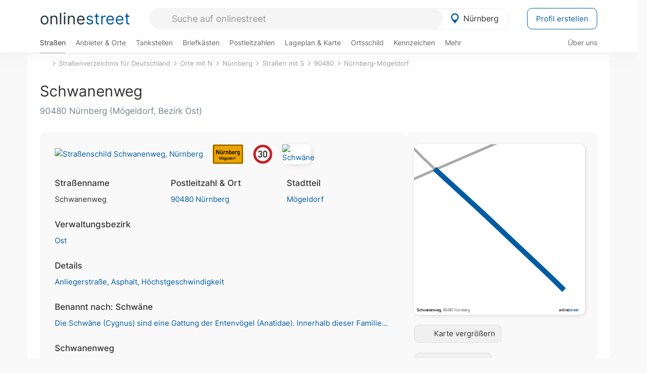

--- FILE ---
content_type: text/html; charset=utf-8
request_url: https://onlinestreet.de/strassen/Schwanenweg.N%C3%BCrnberg.199171.html
body_size: 30129
content:
<!DOCTYPE html><html dir="ltr" lang="de"> <head> <meta charset="UTF-8"> <link href="//fundingchoicesmessages.google.com" rel="preconnect dns-prefetch" crossorigin><script>(function(){
'use strict';var g=function(a){var b=0;return function(){return b<a.length?{done:!1,value:a[b++]}:{done:!0}}},l=this||self,m=/^[\w+/_-]+[=]{0,2}$/,p=null,q=function(){},r=function(a){var b=typeof a;if("object"==b)if(a){if(a instanceof Array)return"array";if(a instanceof Object)return b;var c=Object.prototype.toString.call(a);if("[object Window]"==c)return"object";if("[object Array]"==c||"number"==typeof a.length&&"undefined"!=typeof a.splice&&"undefined"!=typeof a.propertyIsEnumerable&&!a.propertyIsEnumerable("splice"))return"array";
if("[object Function]"==c||"undefined"!=typeof a.call&&"undefined"!=typeof a.propertyIsEnumerable&&!a.propertyIsEnumerable("call"))return"function"}else return"null";else if("function"==b&&"undefined"==typeof a.call)return"object";return b},u=function(a,b){function c(){}c.prototype=b.prototype;a.prototype=new c;a.prototype.constructor=a};var v=function(a,b){Object.defineProperty(l,a,{configurable:!1,get:function(){return b},set:q})};var y=function(a,b){this.b=a===w&&b||"";this.a=x},x={},w={};var aa=function(a,b){a.src=b instanceof y&&b.constructor===y&&b.a===x?b.b:"type_error:TrustedResourceUrl";if(null===p)b:{b=l.document;if((b=b.querySelector&&b.querySelector("script[nonce]"))&&(b=b.nonce||b.getAttribute("nonce"))&&m.test(b)){p=b;break b}p=""}b=p;b&&a.setAttribute("nonce",b)};var z=function(){return Math.floor(2147483648*Math.random()).toString(36)+Math.abs(Math.floor(2147483648*Math.random())^+new Date).toString(36)};var A=function(a,b){b=String(b);"application/xhtml+xml"===a.contentType&&(b=b.toLowerCase());return a.createElement(b)},B=function(a){this.a=a||l.document||document};B.prototype.appendChild=function(a,b){a.appendChild(b)};var C=function(a,b,c,d,e,f){try{var k=a.a,h=A(a.a,"SCRIPT");h.async=!0;aa(h,b);k.head.appendChild(h);h.addEventListener("load",function(){e();d&&k.head.removeChild(h)});h.addEventListener("error",function(){0<c?C(a,b,c-1,d,e,f):(d&&k.head.removeChild(h),f())})}catch(n){f()}};var ba=l.atob("aHR0cHM6Ly93d3cuZ3N0YXRpYy5jb20vaW1hZ2VzL2ljb25zL21hdGVyaWFsL3N5c3RlbS8xeC93YXJuaW5nX2FtYmVyXzI0ZHAucG5n"),ca=l.atob("WW91IGFyZSBzZWVpbmcgdGhpcyBtZXNzYWdlIGJlY2F1c2UgYWQgb3Igc2NyaXB0IGJsb2NraW5nIHNvZnR3YXJlIGlzIGludGVyZmVyaW5nIHdpdGggdGhpcyBwYWdlLg=="),da=l.atob("RGlzYWJsZSBhbnkgYWQgb3Igc2NyaXB0IGJsb2NraW5nIHNvZnR3YXJlLCB0aGVuIHJlbG9hZCB0aGlzIHBhZ2Uu"),ea=function(a,b,c){this.b=a;this.f=new B(this.b);this.a=null;this.c=[];this.g=!1;this.i=b;this.h=c},F=function(a){if(a.b.body&&!a.g){var b=
function(){D(a);l.setTimeout(function(){return E(a,3)},50)};C(a.f,a.i,2,!0,function(){l[a.h]||b()},b);a.g=!0}},D=function(a){for(var b=G(1,5),c=0;c<b;c++){var d=H(a);a.b.body.appendChild(d);a.c.push(d)}b=H(a);b.style.bottom="0";b.style.left="0";b.style.position="fixed";b.style.width=G(100,110).toString()+"%";b.style.zIndex=G(2147483544,2147483644).toString();b.style["background-color"]=I(249,259,242,252,219,229);b.style["box-shadow"]="0 0 12px #888";b.style.color=I(0,10,0,10,0,10);b.style.display=
"flex";b.style["justify-content"]="center";b.style["font-family"]="Arial";c=H(a);c.style.width=G(80,85).toString()+"%";c.style.maxWidth=G(750,775).toString()+"px";c.style.margin="24px";c.style.display="flex";c.style["align-items"]="flex-start";c.style["justify-content"]="center";d=A(a.f.a,"IMG");d.className=z();d.src=ba;d.style.height="24px";d.style.width="24px";d.style["padding-right"]="16px";var e=H(a),f=H(a);f.style["font-weight"]="bold";f.textContent=ca;var k=H(a);k.textContent=da;J(a,
e,f);J(a,e,k);J(a,c,d);J(a,c,e);J(a,b,c);a.a=b;a.b.body.appendChild(a.a);b=G(1,5);for(c=0;c<b;c++)d=H(a),a.b.body.appendChild(d),a.c.push(d)},J=function(a,b,c){for(var d=G(1,5),e=0;e<d;e++){var f=H(a);b.appendChild(f)}b.appendChild(c);c=G(1,5);for(d=0;d<c;d++)e=H(a),b.appendChild(e)},G=function(a,b){return Math.floor(a+Math.random()*(b-a))},I=function(a,b,c,d,e,f){return"rgb("+G(Math.max(a,0),Math.min(b,255)).toString()+","+G(Math.max(c,0),Math.min(d,255)).toString()+","+G(Math.max(e,0),Math.min(f,
255)).toString()+")"},H=function(a){a=A(a.f.a,"DIV");a.className=z();return a},E=function(a,b){0>=b||null!=a.a&&0!=a.a.offsetHeight&&0!=a.a.offsetWidth||(fa(a),D(a),l.setTimeout(function(){return E(a,b-1)},50))},fa=function(a){var b=a.c;var c="undefined"!=typeof Symbol&&Symbol.iterator&&b[Symbol.iterator];b=c?c.call(b):{next:g(b)};for(c=b.next();!c.done;c=b.next())(c=c.value)&&c.parentNode&&c.parentNode.removeChild(c);a.c=[];(b=a.a)&&b.parentNode&&b.parentNode.removeChild(b);a.a=null};var ia=function(a,b,c,d,e){var f=ha(c),k=function(n){n.appendChild(f);l.setTimeout(function(){f?(0!==f.offsetHeight&&0!==f.offsetWidth?b():a(),f.parentNode&&f.parentNode.removeChild(f)):a()},d)},h=function(n){document.body?k(document.body):0<n?l.setTimeout(function(){h(n-1)},e):b()};h(3)},ha=function(a){var b=document.createElement("div");b.className=a;b.style.width="1px";b.style.height="1px";b.style.position="absolute";b.style.left="-10000px";b.style.top="-10000px";b.style.zIndex="-10000";return b};var K={},L=null;var M=function(){},N="function"==typeof Uint8Array,O=function(a,b){a.b=null;b||(b=[]);a.j=void 0;a.f=-1;a.a=b;a:{if(b=a.a.length){--b;var c=a.a[b];if(!(null===c||"object"!=typeof c||Array.isArray(c)||N&&c instanceof Uint8Array)){a.g=b-a.f;a.c=c;break a}}a.g=Number.MAX_VALUE}a.i={}},P=[],Q=function(a,b){if(b<a.g){b+=a.f;var c=a.a[b];return c===P?a.a[b]=[]:c}if(a.c)return c=a.c[b],c===P?a.c[b]=[]:c},R=function(a,b,c){a.b||(a.b={});if(!a.b[c]){var d=Q(a,c);d&&(a.b[c]=new b(d))}return a.b[c]};
M.prototype.h=N?function(){var a=Uint8Array.prototype.toJSON;Uint8Array.prototype.toJSON=function(){var b;void 0===b&&(b=0);if(!L){L={};for(var c="ABCDEFGHIJKLMNOPQRSTUVWXYZabcdefghijklmnopqrstuvwxyz0123456789".split(""),d=["+/=","+/","-_=","-_.","-_"],e=0;5>e;e++){var f=c.concat(d[e].split(""));K[e]=f;for(var k=0;k<f.length;k++){var h=f[k];void 0===L[h]&&(L[h]=k)}}}b=K[b];c=[];for(d=0;d<this.length;d+=3){var n=this[d],t=(e=d+1<this.length)?this[d+1]:0;h=(f=d+2<this.length)?this[d+2]:0;k=n>>2;n=(n&
3)<<4|t>>4;t=(t&15)<<2|h>>6;h&=63;f||(h=64,e||(t=64));c.push(b[k],b[n],b[t]||"",b[h]||"")}return c.join("")};try{return JSON.stringify(this.a&&this.a,S)}finally{Uint8Array.prototype.toJSON=a}}:function(){return JSON.stringify(this.a&&this.a,S)};var S=function(a,b){return"number"!==typeof b||!isNaN(b)&&Infinity!==b&&-Infinity!==b?b:String(b)};M.prototype.toString=function(){return this.a.toString()};var T=function(a){O(this,a)};u(T,M);var U=function(a){O(this,a)};u(U,M);var ja=function(a,b){this.c=new B(a);var c=R(b,T,5);c=new y(w,Q(c,4)||"");this.b=new ea(a,c,Q(b,4));this.a=b},ka=function(a,b,c,d){b=new T(b?JSON.parse(b):null);b=new y(w,Q(b,4)||"");C(a.c,b,3,!1,c,function(){ia(function(){F(a.b);d(!1)},function(){d(!0)},Q(a.a,2),Q(a.a,3),Q(a.a,1))})};var la=function(a,b){V(a,"internal_api_load_with_sb",function(c,d,e){ka(b,c,d,e)});V(a,"internal_api_sb",function(){F(b.b)})},V=function(a,b,c){a=l.btoa(a+b);v(a,c)},W=function(a,b,c){for(var d=[],e=2;e<arguments.length;++e)d[e-2]=arguments[e];e=l.btoa(a+b);e=l[e];if("function"==r(e))e.apply(null,d);else throw Error("API not exported.");};var X=function(a){O(this,a)};u(X,M);var Y=function(a){this.h=window;this.a=a;this.b=Q(this.a,1);this.f=R(this.a,T,2);this.g=R(this.a,U,3);this.c=!1};Y.prototype.start=function(){ma();var a=new ja(this.h.document,this.g);la(this.b,a);na(this)};
var ma=function(){var a=function(){if(!l.frames.googlefcPresent)if(document.body){var b=document.createElement("iframe");b.style.display="none";b.style.width="0px";b.style.height="0px";b.style.border="none";b.style.zIndex="-1000";b.style.left="-1000px";b.style.top="-1000px";b.name="googlefcPresent";document.body.appendChild(b)}else l.setTimeout(a,5)};a()},na=function(a){var b=Date.now();W(a.b,"internal_api_load_with_sb",a.f.h(),function(){var c;var d=a.b,e=l[l.btoa(d+"loader_js")];if(e){e=l.atob(e);
e=parseInt(e,10);d=l.btoa(d+"loader_js").split(".");var f=l;d[0]in f||"undefined"==typeof f.execScript||f.execScript("var "+d[0]);for(;d.length&&(c=d.shift());)d.length?f[c]&&f[c]!==Object.prototype[c]?f=f[c]:f=f[c]={}:f[c]=null;c=Math.abs(b-e);c=1728E5>c?0:c}else c=-1;0!=c&&(W(a.b,"internal_api_sb"),Z(a,Q(a.a,6)))},function(c){Z(a,c?Q(a.a,4):Q(a.a,5))})},Z=function(a,b){a.c||(a.c=!0,a=new l.XMLHttpRequest,a.open("GET",b,!0),a.send())};(function(a,b){l[a]=function(c){for(var d=[],e=0;e<arguments.length;++e)d[e-0]=arguments[e];l[a]=q;b.apply(null,d)}})("__d3lUW8vwsKlB__",function(a){"function"==typeof window.atob&&(a=window.atob(a),a=new X(a?JSON.parse(a):null),(new Y(a)).start())});}).call(this);
window.__d3lUW8vwsKlB__("[base64]");</script><script> function cmp_ui_additionals() {   var el = document.querySelector('.fc-stacks.fc-dialog-restricted-content'), elChild = '<p class="intro">Wir bieten ein kostenloses, werbefinanziertes Online-Angebot und verwenden Cookies für:</p>'; el.insertAdjacentHTML('afterbegin', elChild);  var el = document.querySelector('.fc-consent-root .fc-dialog-container .fc-dialog.fc-choice-dialog'), elChild = '<div class="fc-footer-imprint"><a href="https://onlinestreet.de/impressum#nutzungsbedingungen">Datenschutzerklärung</a><a href="https://onlinestreet.de/impressum#impressum">Impressum</a></div>'; el.insertAdjacentHTML('beforeend', elChild); }   window.dataLayer = window.dataLayer || []; function gtag(){dataLayer.push(arguments);} var ga_loaded = false;  function cmp_load_ga() {  ga_loaded = true; setTimeout(() => { }, 1000);  var ga4script = document.createElement("script"); ga4script.async = true; ga4script.src = "https://www.googletagmanager.com/gtag/js?id=G-FE6V3NCVGF"; document.getElementsByTagName("head")[0].appendChild(ga4script, document.getElementsByTagName("head")[0]); window.dataLayer = window.dataLayer || []; gtag('js', new Date()); gtag('config', 'G-FE6V3NCVGF', { 'content_group':'strassen_strasse', });   } function cmp_show_ads_after_consent() {   (adsbygoogle=window.adsbygoogle||[]).pauseAdRequests=0;   } function cmp_change_ads(tcData) { var MeasureContentPerformance = tcData.purpose.consents[8] || false; var hasDeviceStorageAndAccessConsent = tcData.purpose.consents[1] || false; var BasicAds = tcData.purpose.consents[2] || false; if ( hasDeviceStorageAndAccessConsent && BasicAds ) {  (adsbygoogle=window.adsbygoogle||[]).pauseAdRequests=0; if ( MeasureContentPerformance ) {  } } else { if ( MeasureContentPerformance ) {  }  var ads = document.querySelectorAll('.adsbygoogle'), i = 0, l = ads.length; for (i; i < l; i++) { ads[i].style.display = 'none'; } $(function() {  $('.ad-col-left').toggle();  if ( $('.content-col').hasClass('col-md-7') ) {  $('.content-col').removeClass('col-md-7').addClass('col-md-9'); } else if ( $('.content-col').hasClass('col-md-10') ) {  $('.content-col').removeClass('col-md-10').addClass('col-md-12'); } }); } }  function update_gtag_consent(tcData) {  gtag('consent', 'update', { 'ad_user_data': tcData.purpose.consents[3] ? 'granted' : 'denied', 'ad_personalization': tcData.purpose.consents[4] ? 'granted' : 'denied', 'ad_storage': tcData.purpose.consents[1] ? 'granted' : 'denied', 'analytics_storage': tcData.purpose.consents[8] ? 'granted' : 'denied' }); } var check_tcfapi = window.setInterval(function() { typeof __tcfapi === 'function' ? (window.clearInterval(check_tcfapi), __tcfapi('addEventListener', 2, function(tcData, success) { if ( tcData.eventStatus === 'cmpuishown' ) {  cmp_ui_additionals();   gtag('consent', 'default', { 'ad_storage': 'denied', 'ad_user_data': 'denied', 'ad_personalization': 'denied', 'analytics_storage': 'denied', 'wait_for_update': 500 }); } if (tcData.eventStatus === 'tcloaded' || tcData.eventStatus === 'useractioncomplete') {  if ( ! tcData.gdprApplies ) {  cmp_show_ads_after_consent(); cmp_load_ga(); } else {   var MeasureContentPerformance = tcData.purpose.consents[8] || false; if ( MeasureContentPerformance ) { cmp_load_ga(); }   var hasDeviceStorageAndAccessConsent = tcData.purpose.consents[1] || false;  if (hasDeviceStorageAndAccessConsent) {  var hasGoogleAdvertisingProductsConsent = tcData.vendor.consents[755] || false;  if ( hasGoogleAdvertisingProductsConsent ) {  cmp_show_ads_after_consent(); } else { cmp_change_ads(tcData); } } else { cmp_change_ads(tcData); } } update_gtag_consent(tcData); } })) : null ; }, 50); </script> <link href="//cdn.onlinestreet.de" rel="preconnect dns-prefetch" crossorigin> <link href="//cdnjs.cloudflare.com" rel="preconnect dns-prefetch" crossorigin>  <link href="//pagead2.googlesyndication.com" rel="preconnect dns-prefetch" crossorigin> <link href="//googleads.g.doubleclick.net" rel="preconnect dns-prefetch" crossorigin> <link href="//ad.doubleclick.net" rel="preconnect dns-prefetch" crossorigin> <link href="//static.doubleclick.net" rel="preconnect dns-prefetch" crossorigin> <link href="//adservice.google.de" rel="preconnect dns-prefetch" crossorigin> <link href="//adservice.google.com" rel="preconnect dns-prefetch" crossorigin> <title>Schwanenweg in 90480 Nürnberg Mögeldorf</title> <meta name="description" content="Der Schwanenweg (benannt nach Schwäne, Gänse) ist eine Wohnstraße (Anliegerstraße) im Stadtteil Mögeldorf in Nürnberg. Höchstgeschwindigkeit 30 km/h. Fahrbahnbelag aus Asphalt."> <meta name="robots" content="index,follow,max-image-preview:large"> <link rel="canonical" href="https://onlinestreet.de/strassen/Schwanenweg.N%C3%BCrnberg.199171.html"> <link rel="manifest" href="https://cdn.onlinestreet.de/img/favicon/site.webmanifest.json.php"> <link rel="icon" type="image/png" href="https://cdn.onlinestreet.de/img/favicon/favicon-96x96.png" sizes="96x96" /> <link rel="icon" type="image/svg+xml" href="https://cdn.onlinestreet.de/img/favicon/favicon.svg" /> <link rel="shortcut icon" href="https://cdn.onlinestreet.de/img/favicon/favicon.ico" /> <link rel="apple-touch-icon" sizes="180x180" href="https://cdn.onlinestreet.de/img/favicon/apple-touch-icon.png" /> <meta name="apple-mobile-web-app-title" content="onlinestreet" /> <meta name="theme-color" content="#005CA2"> <meta name="viewport" content="width=device-width, initial-scale=1.0"/>  <link rel="preload" as="style" href="https://cdnjs.cloudflare.com/ajax/libs/twitter-bootstrap/3.4.1/css/bootstrap.min.css" /> <link rel="preload" as="script" href="https://cdnjs.cloudflare.com/ajax/libs/twitter-bootstrap/3.4.1/js/bootstrap.min.js" /> <link rel="preload" as="script" href="https://cdnjs.cloudflare.com/ajax/libs/jquery/1.12.4/jquery.min.js" />  <link rel="stylesheet" href="https://cdnjs.cloudflare.com/ajax/libs/twitter-bootstrap/3.4.1/css/bootstrap.min.css" />     <link rel="preload" as="style" href="https://cdn.onlinestreet.de/lib/styles.min.css?v=OS41Mg==" /><link rel="stylesheet" type="text/css" href="https://cdn.onlinestreet.de/lib/styles.min.css?v=OS41Mg==" />  <link rel="preload" href="//cdn.onlinestreet.de/lib/fonts/google/inter-v13-latin-regular.woff2" as="font" type="font/woff2" crossorigin> <link rel="preload" href="//cdn.onlinestreet.de/lib/fonts/google/inter-v13-latin-500.woff2" as="font" type="font/woff2" crossorigin> <link rel="preload" href="//cdn.onlinestreet.de/lib/fonts/google/inter-v13-latin-600.woff2" as="font" type="font/woff2" crossorigin> <link rel="preload" href="//cdn.onlinestreet.de/lib/fonts/google/inter-v13-latin-300.woff2" as="font" type="font/woff2" crossorigin> <link rel="preload" href="//cdn.onlinestreet.de/lib/fonts/fontawesome-free-7.1.0-web/webfonts/fa-solid-900.woff2" as="font" type="font/woff2" crossorigin>    <link rel="preload" as="image" href="https://cdn.onlinestreet.de/img/logo/marker.svg" />  <meta property="og:title" content="Schwanenweg in 90480 Nürnberg Mögeldorf"/> <meta property="og:site_name" content="onlinestreet.de"/> <meta property="og:description" content="Der Schwanenweg (benannt nach Schwäne, Gänse) ist eine Wohnstraße (Anliegerstraße) im Stadtteil Mögeldorf in Nürnberg. Höchstgeschwindigkeit 30 km/h. Fahrbahnbelag aus Asphalt." /> <meta property="og:type" content="website"/> <meta property="og:url" content="https://onlinestreet.de/strassen/Schwanenweg.N%C3%BCrnberg.199171.html"/> <meta property="og:image" content="https://cdn.onlinestreet.de/img/strassen/fpm-eFlnaXVnNWpBWTNPYkp0dHNqN0QwUT09.svg"/> <meta property="og:image:width" content="1000"/> <meta property="og:image:height" content="1000"/> <meta name="twitter:card" content="summary_large_image"/> <meta name="twitter:title" content="Schwanenweg in 90480 Nürnberg Mögeldorf"/> <meta name="twitter:description" content="Der Schwanenweg (benannt nach Schwäne, Gänse) ist eine Wohnstraße (Anliegerstraße) im Stadtteil Mögeldorf in Nürnberg. Höchstgeschwindigkeit 30 km/h. Fahrbahnbelag aus Asphalt."/> <meta name="twitter:image" content="https://cdn.onlinestreet.de/img/strassen/fpm-eFlnaXVnNWpBWTNPYkp0dHNqN0QwUT09.svg"/> <meta property="twitter:url" content="https://onlinestreet.de/strassen/Schwanenweg.N%C3%BCrnberg.199171.html"/> <meta name="twitter:site" content="@onlinestreet_de"/> <meta name="twitter:creator" content="@onlinestreet_de"/> <script async src="https://pagead2.googlesyndication.com/pagead/js/adsbygoogle.js?client=ca-pub-1229119852267723" crossorigin="anonymous"></script> <script> (adsbygoogle = window.adsbygoogle||[]).pauseAdRequests=1; </script> </head> <body> <div class="loader loading"></div> <header> <nav class="navbar-fixed-top" id="globale-navigation"> <div class="navbar firstrow"> <div class="container flex-container"> <div class="flex" id="nav-logo"> <a class="onlinestreet-logo" href="https://onlinestreet.de/"> online<span>street</span> </a> </div> <div class="flex" id="nav-ortsauswahl"> <span id="navbar-ortsauswahl">  <img width="24" height="24" src="https://cdn.onlinestreet.de/img/logo/marker.svg" alt="Nürnberg erkunden" />Nürnberg </span> <span id="mobile-search-close">×</span> <div class="ortsauswahl-dropdown hidden"></div> </div> <div class="flex" id="nav-suche"> <div id="mobile-menu-toggle"> <i class="fas fa-bars" aria-hidden="true"></i> </div> <form name="header_search" method="get" action="https://onlinestreet.de/suche/" class="form-inline" role="form"> <input type="hidden" name="pid" value="13" /> <input type="hidden" name="sid" value="199171" /> <input type="hidden" name="section" value="strassen" /> <input required pattern=".{3,}" title="Mindestens drei Zeichen" name="q" type="text" class="form-control autocomplete-header-search" data-section="strassen" data-ort="Nürnberg" data-pid="13" data-sid="199171" autocomplete="os-header-suche" placeholder="Suche auf onlinestreet" /> </form> <i class="fas fa-search"></i> </div> <div class="flex" id="nav-neuer-eintrag"> <a href="https://onlinestreet.de/branchenbuch/profil/" class="btn btn-primary-invert">Profil erstellen</a> </div> </div> </div> <div class="navbar secondrow initial hidden-xs hidden-sm"> <div class="container"> <ul class="linkstruktur"> <li class="active strassen-link"><a href="https://onlinestreet.de/strassen/in-N%C3%BCrnberg.html">Straßen</a></li><li class="first branchen-link"><a href="https://onlinestreet.de/Regional/Europa/Deutschland/Bayern/St%C3%A4dte_und_Gemeinden/N/N%C3%BCrnberg.html">Anbieter & Orte</a></li><li class=""><a href="https://onlinestreet.de/tankstellen/nuernberg">Tankstellen</a></li><li class=""><a href="https://onlinestreet.de/briefkasten/N%C3%BCrnberg/alle.html">Briefkästen</a></li><li class=""><a id="nav-postleitzahlen" href="https://onlinestreet.de/plz/N%C3%BCrnberg.html">Postleitzahlen</a></li><li class=""><a href="https://onlinestreet.de/orte/nuernberg/karte">Lageplan & Karte</a></li><li class=""><a href="https://onlinestreet.de/strassen/ortsschild/N%C3%BCrnberg.html">Ortsschild</a></li><li class=""><a href="https://onlinestreet.de/kennzeichen/N">Kennzeichen</a></li><li class="dropdown "><a class="dropdown-toggle" href="#" role="button" id="dropdownMenuLink" data-toggle="dropdown" aria-haspopup="true" aria-expanded="false">Mehr <i class="fas fa-chevron-down color-silver ml5"></i></a> <ul class="dropdown-menu"> <li class=""><a class="dropdown-item" href="https://onlinestreet.de/bundesland/N%C3%BCrnberg.html">In welchem Bundesland liegt Nürnberg?</a></li> <li class="subheading">Nürnberg-Mögeldorf</li><li><a class="dropdown-item" href="https://onlinestreet.de/orte/nuernberg/karte/M%C3%B6geldorf">Wo liegt Nürnberg-Mögeldorf?</a></li><li><a class="dropdown-item" href="https://onlinestreet.de/briefkasten/N%C3%BCrnberg/M%C3%B6geldorf.html">Briefkasten in Nürnberg-Mögeldorf</a></li><li><a class="dropdown-item" href="https://onlinestreet.de/strassen/in-N%C3%BCrnberg.M%C3%B6geldorf.html">Straßen in Nürnberg-Mögeldorf</a></li><li><a class="dropdown-item" href="https://onlinestreet.de/plz/N%C3%BCrnberg.M%C3%B6geldorf.html">Postleitzahl(en) in Nürnberg-Mögeldorf</a></li><li><a class="dropdown-item" href="https://onlinestreet.de/strassen/ortsschild/N%C3%BCrnberg.M%C3%B6geldorf.html">Ortsschild von Nürnberg-Mögeldorf</a></li> <li class="subheading">Weitere Services & Rechner</li> <li class=""> <a class="dropdown-item" href="https://onlinestreet.de/kennzeichen/"> Kennzeichen-Suche </a> </li> <li class=""> <a class="dropdown-item" href="https://onlinestreet.de/banken/iban/"> IBAN Rechner </a> </li> <li class=""> <a class="dropdown-item" href="https://onlinestreet.de/banken/iban-zu-bic/"> IBAN Prüfer </a> </li>  <li class="subheading">Tools & Generatoren</li> <li class="active"> <a class="dropdown-item" href="https://onlinestreet.de/strassen/verkehrsschild/"> Verkehrsschilder </a> </li> <li class=""> <a class="dropdown-item" href="https://onlinestreet.de/strassen/ortsschild/generator.html"> Ortsschild Generator </a> </li> <li class=""> <a class="dropdown-item" href="https://onlinestreet.de/strassen/schild/generator.html"> Straßenschild Generator </a> </li> <li class=""> <a class="dropdown-item" href="https://onlinestreet.de/kennzeichen/generator"> Kennzeichen Generator </a> </li> </ul> </li> </ul> <ul class="linkstruktur navbar-right"> <li class=""><a title="Über uns" href="https://onlinestreet.de/ueber-uns">Über uns</a></li> </ul> </div> </div> <div class="mobile-menu hidden"> <div class="mobile-menu-content"> <span id="mobile-menu-close">&times;</span> <a class="mobile-menu-logo" href="https://onlinestreet.de/">online<span>street</span></a> <form name="mobile_search" method="get" action="https://onlinestreet.de/suche/" class="form-inline mobile-search" role="form"> <input type="hidden" name="pid" value="13" /> <input type="hidden" name="sid" value="199171" /> <input type="hidden" name="section" value="strassen" /> <input required pattern=".{3,}" title="Mindestens drei Zeichen" name="q" type="text" class="form-control autocomplete-header-search" data-section="strassen" data-ort="Nürnberg" data-pid="13" autocomplete="os-header-suche" placeholder="Suche auf onlinestreet" /> <i class="fas fa-search"></i> </form> <div class="row mt5"> <div class="col-xs-8 pr10 mb0"> <p class="lead mr0 mb15"> Dein Straßenverzeichnis, Branchenbuch und lokales Nachschlagewerk für <nobr class="overflow-ellipsis"><i class="fas fa-map-marker color-silver ml5 mr10"></i><a href="https://onlinestreet.de/orte/nuernberg">Nürnberg</a></nobr>. </p> </div> <div class="col-xs-4 pl0 mb0"> <a href="https://onlinestreet.de/orte/nuernberg"> <img class="img-responsive mt5" loading="lazy" src="https://onlinestreet.de/strassen/ortsschild/N%C3%BCrnberg.png" alt="Nürnberg in Bayern" /> </a> </div> </div> <button class="anderen-ort-waehlen btn btn btn-sm btn-default mr10" title="Anderen Ort wählen">Ort ändern</button> <a class="btn btn-sm btn-default mr15" href="https://onlinestreet.de/ueber-uns" title="Über uns">Über uns</a> <div class="you-are-here">  <div class="row"> <div class="col-xs-9 mb0"> <a class="title" href="https://onlinestreet.de/strassen/in-N%C3%BCrnberg.html"> Straßenverzeichnis <small class="text-muted overflow-ellipsis">Erkunde Straßen in Nürnberg</small> </a> </div> <div class="col-xs-3 mb0"> <a href="https://onlinestreet.de/strassen/in-N%C3%BCrnberg.html"> <img class="topic img-responsive" alt="Straßenverzeichnis für Nürnberg" loading="lazy" src="https://cdn.onlinestreet.de/img/material-design/strassenverzeichnis-kompass-200x200.jpg" width="200" height="200" /> </a> </div> </div> <small class="current-page-headline">Aktuelle Seite</small> <a class="current-page overflow-ellipsis" href="https://onlinestreet.de/strassen/Schwanenweg.N%C3%BCrnberg.199171.html">Schwanenweg in 90480 Nürnberg Mögeldorf</a> <small class="relevant-page-headline">Übergeordnete Seiten</small> <a class="relevant-page btn btn-sm btn-default" href="https://onlinestreet.de/strassen/in-N%C3%BCrnberg.M%C3%B6geldorf.html">Nürnberg-Mögeldorf</a><a class="relevant-page btn btn-sm btn-default" href="https://onlinestreet.de/strassen/in-90480.html">90480</a><a class="relevant-page btn btn-sm btn-default" href="https://onlinestreet.de/strassen/in-N%C3%BCrnberg/S.html">Straßen mit S</a><a class="relevant-page btn btn-sm btn-default" href="https://onlinestreet.de/strassen/in-N%C3%BCrnberg.html">Nürnberg</a><a class="relevant-page btn btn-sm btn-default" href="https://onlinestreet.de/strassen/orte-N.html">Orte mit N</a><a class="relevant-page btn btn-sm btn-default" href="https://onlinestreet.de/strassen/">Straßenverzeichnis für Deutschland</a> </div>  <h4 class="mt40">Alle <strong>Services</strong> für <nobr class="overflow-ellipsis"><i class="fas fa-map-marker color-silver ml5 mr10"></i><a href="https://onlinestreet.de/orte/nuernberg">Nürnberg</a></nobr></h4> <div class="row mt20 pr15"> <div class="col-xs-4 m-service"> <a class="active" href="https://onlinestreet.de/strassen/in-N%C3%BCrnberg.html"> <img class="img-responsive" alt="Straßenverzeichnis für Nürnberg" loading="lazy" src="https://cdn.onlinestreet.de/img/material-design/strassenverzeichnis-kompass-200x200.jpg" width="200" height="200" /> <span>Straßen</span> <small>Wohnlage und <br class="visible-xs">Lebensqualität</small> </a> </div> <div class="col-xs-4 m-service"> <a class="" href="https://onlinestreet.de/Regional/Europa/Deutschland/Bayern/St%C3%A4dte_und_Gemeinden/N/N%C3%BCrnberg.html"> <img class="img-responsive" alt="Branchenbuch für Nürnberg" loading="lazy" src="https://cdn.onlinestreet.de/img/material-design/digitales-branchenbuch-200x200.jpg" width="200" height="200" /> <span>Anbieter & Orte</span> <small>Lokales <br class="visible-xs">Verzeichnis</small> </a> </div> <div class="col-xs-4 m-service"> <a class="" href="https://onlinestreet.de/tankstellen/nuernberg"> <img class="img-responsive" alt="Nürnberg: Tankstelle in der Nähe" loading="lazy" src="https://cdn.onlinestreet.de/img/material-design/tankstellen-200x200.jpg" width="200" height="200" /> <span>Tankstellen</span> <small>Günstig tanken <br class="visible-xs">in der Nähe</small> </a> </div> <div class="col-xs-4 m-service"> <a class="" href="https://onlinestreet.de/briefkasten/N%C3%BCrnberg/alle.html"> <img class="img-responsive" alt="Briefkasten Standorte in Nürnberg finden" loading="lazy" src="https://cdn.onlinestreet.de/img/material-design/briefkasten-200x200.jpg" width="200" height="200" /> <span>Briefkästen</span> <small>Standorte und <br class="visible-xs">Leerungszeiten</small> </a> </div> <div class="col-xs-4 m-service"> <a class="" href="https://onlinestreet.de/plz/N%C3%BCrnberg.html"> <img class="img-responsive" alt="Postleitzahlen Nürnberg" loading="lazy" src="https://cdn.onlinestreet.de/img/material-design/postleitzahlen-200x200.jpg" width="200" height="200" /> <span>Postleitzahlen</span> <small>PLZ und <br class="visible-xs">Ortsteile</small> </a> </div> <div class="col-xs-4 m-service"> <a class="" href="https://onlinestreet.de/orte/nuernberg/karte"> <img class="img-responsive" alt="Wo liegt Nürnberg?" loading="lazy" src="https://cdn.onlinestreet.de/img/material-design/lageplan-200x200.jpg" width="200" height="200" /> <span>Lageplan</span> <small>Wo liegt <br class="visible-xs">Nürnberg?</small> </a> </div> <div class="col-xs-4 m-service"> <a class="" href="https://onlinestreet.de/strassen/ortsschild/N%C3%BCrnberg.html"> <img class="img-responsive" alt="Ortsschild von Nürnberg" loading="lazy" src="https://cdn.onlinestreet.de/img/material-design/ortsschild-200x200.jpg" width="200" height="200" /> <span>Ortsschild</span> <small>Generator und <br class="visible-xs">Download</small> </a> </div> <div class="col-xs-4 m-service"> <a class="" href="https://onlinestreet.de/kennzeichen/N"> <img class="img-responsive" alt="Kennzeichen N: Nürnberg" loading="lazy" src="https://cdn.onlinestreet.de/img/material-design/kennzeichen-individuell.php?kennzeichen=N" width="200" height="200" /> <span>Kennzeichen</span> <small>Nummernschild <br class="visible-xs">N</small> </a> </div> <div class="col-xs-4 m-service"> <a class="" href="https://onlinestreet.de/bundesland/N%C3%BCrnberg.html"> <img class="img-responsive" alt="In welchem Bundesland liegt Nürnberg?" loading="lazy" src="https://cdn.onlinestreet.de/img/material-design/bundeslaender-200x200.jpg" width="200" height="200" /> <span>Bundesland</span> <small>In welchem <br class="visible-xs">Bundesland liegt Nürnberg?</small> </a> </div> <div class="col-xs-12 text-center pr0"> <a class="btn btn-primary mt15 mr15" href="https://onlinestreet.de/branchenbuch/profil/" title="Firma eintragen">Profil erstellen</a>  </div> </div> <h4><strong>Weitere Services</strong> für Deutschland</h4> <div class="row weitere pr15 mt15"> <div class="m-service"> <a href="https://onlinestreet.de/banken/iban/"> <img loading="lazy" src="https://cdn.onlinestreet.de/img/material-design/iban-rechner-200x200.jpg" width="50" height="50" alt="IBAN Rechner" /> <span>IBAN-Rechner & Prüfer</span> </a> </div> <div class="m-service"> <a href="https://onlinestreet.de/kennzeichen/"> <img loading="lazy" src="https://cdn.onlinestreet.de/img/material-design/kennzeichen-200x200.jpg" width="50" height="50" alt="KFZ Kennzeichen Suche" /> <span>Kennzeichen-Suche</span> </a> </div> <div class="m-service"> <a href="https://onlinestreet.de/kennzeichen/generator"> <img loading="lazy" src="https://cdn.onlinestreet.de/img/material-design/kennzeichen-generator-200x200.jpg" width="50" height="50" alt="Kennzeichen Generator" /> <span class="tl">Kennzeichen-Generator</span> </a> </div> <div class="m-service"> <a href="https://onlinestreet.de/strassen/verkehrsschild/"> <img loading="lazy" src="https://cdn.onlinestreet.de/img/material-design/verkehrsschilder-200x200.jpg" width="50" height="50" alt="Verkehrsschild gestalten" /> <span class="tl">Verkehrsschilder</span> </a> </div> <div class="m-service"> <a href="https://onlinestreet.de/strassen/ortsschild/generator.html"> <img loading="lazy" src="https://cdn.onlinestreet.de/img/material-design/ortsschild-200x200.jpg" width="50" height="50" alt="Ortsschild Generator" /> <span class="tl">Ortsschild-Generator</span> </a> </div> <div class="m-service"> <a href="https://onlinestreet.de/strassen/schild/generator.html"> <img loading="lazy" src="https://cdn.onlinestreet.de/img/material-design/strassenschild-200x200.jpg" width="50" height="50" alt="Straßenschild Generator" /> <span class="tl">Straßenschild-Generator</span> </a> </div> </div> <footer class="mobile-menu-imprint text-muted"> <p>onlinestreet <span class="pull-right">&copy; 2006 - 2026</span></p> <p> <a class="mr15" href="https://onlinestreet.de/ueber-uns">Über uns</a> <a href="https://onlinestreet.de/impressum"> <span class="mr15">Support</span> <span class="mr15">Nutzungsbedingungen</span> <span class="mr15">Datenschutz</span> <span class="mr15">Cookies</span> <span class="mr15">Credits / Quellen</span> <span class="mr15">Kontakt</span> <span class="mr15">Impressum</span> </a> </p> </footer> <footer class="hwd-footer"> <div class="row"> <div class="col-md-5"> <h6> <img alt="onlinestreet: Städte, Orte und Straßen" loading="lazy" src="https://hello-world.digital/assets/img/projects-hwd-footer/icon-magnify.svg" width="40" height="40" /> <small>Über onlinestreet</small> Erkunde Städte, Orte und Straßen </h6> <p> Neue Straßen entdecken und gute Anbieter in Deiner Region finden: Als digitales Straßen&shy;verzeichnis und Branchen&shy;buch für Deutschland bietet Dir onlinestreet viele nützliche Services und Tools für Deinen Alltag. </p> <ul> <li><i class="fas fa-smile"></i>Von und für Menschen wie Du und ich!</li> <li><i class="fas fa-smile"></i>100% echte Erfahrungsberichte und Bewertungen!</li> <li><i class="fas fa-smile"></i>Jeden Tag ein bisschen besser!</li> </ul> </div> <div class="col-md-5 col-md-offset-1"> <img alt="Hello World Digital" class="hwd-logo" loading="lazy" src="https://hello-world.digital/assets/img/projects-hwd-footer/hello-world-digital.svg" width="120" height="82" /> <p> Dies ist ein Portal von Hello World Digital. <br class="hidden-xs">Wir entwickeln digitale Tools und liefern <br class="hidden-xs">hilfreiche Informationen für Deinen Alltag. </p> <div class="hwd-icons"> <img loading="lazy" src="https://hello-world.digital/assets/img/projects-hwd-footer/icon-cocktail-01.svg" alt="Icon: Cocktail" width="32" height="35" /><img loading="lazy" src="https://hello-world.digital/assets/img/projects-hwd-footer/icon-handy.svg" alt="Icon: Handy" width="21" height="35" /><img loading="lazy" src="https://hello-world.digital/assets/img/projects-hwd-footer/icon-home.svg" alt="Icon: Home" width="35" height="35" /><img loading="lazy" src="https://hello-world.digital/assets/img/projects-hwd-footer/icon-science.svg" alt="Icon: Science" width="21" height="35" /><img loading="lazy" src="https://hello-world.digital/assets/img/projects-hwd-footer/icon-browser.svg" alt="Icon: Browser" width="35" height="27" /> </div> <a class="btn track-ga-event" data-action="Footer: Hello World Digital" data-label="Website-Link" href="https://hello-world.digital/de/" target="_blank" rel="noopener">hello-world.digital</a> </div> </div> </footer> </div></div> </nav> </header> <div class="breadcrumbs-container"> <div class="container section-container"> <ol class="breadcrumb" itemscope itemtype="http://schema.org/BreadcrumbList"> <li itemprop="itemListElement" itemscope itemtype="http://schema.org/ListItem"><a itemprop="item" href="https://onlinestreet.de/" title="Startseite"><i class="fas fa-home"></i><meta itemprop="name" content="Startseite" /><meta itemprop="position" content="1" /></li><li itemprop="itemListElement" itemscope itemtype="http://schema.org/ListItem"><a itemprop="item" href="https://onlinestreet.de/strassen/"><span itemprop="name">Straßenverzeichnis für Deutschland</span></a><meta itemprop="position" content="2" /></li><li itemprop="itemListElement" itemscope itemtype="http://schema.org/ListItem"><a rel="nofollow" itemprop="item" href="https://onlinestreet.de/strassen/orte-N.html"><span itemprop="name">Orte mit N</span></a><meta itemprop="position" content="3" /></li><li itemprop="itemListElement" itemscope itemtype="http://schema.org/ListItem"><a itemprop="item" href="https://onlinestreet.de/strassen/in-N%C3%BCrnberg.html"><span itemprop="name">Nürnberg</span></a><meta itemprop="position" content="4" /></li><li itemprop="itemListElement" itemscope itemtype="http://schema.org/ListItem"><a rel="nofollow" itemprop="item" href="https://onlinestreet.de/strassen/in-N%C3%BCrnberg/S.html"><span itemprop="name">Straßen mit S</span></a><meta itemprop="position" content="5" /></li><li itemprop="itemListElement" itemscope itemtype="http://schema.org/ListItem"><a itemprop="item" href="https://onlinestreet.de/strassen/in-90480.html"><span itemprop="name">90480</span></a><meta itemprop="position" content="6" /></li><li itemprop="itemListElement" itemscope itemtype="http://schema.org/ListItem"><a itemprop="item" href="https://onlinestreet.de/strassen/in-N%C3%BCrnberg.M%C3%B6geldorf.html"><span itemprop="name">Nürnberg-Mögeldorf</span></a><meta itemprop="position" content="7" /></li><li class="active visible-xs-inline-block">Schwanenweg in 90480 Nürnberg Mögeldorf</li> </ol> </div> </div> <main class=""> <div class="container section-container"> <div class="row"> <div class="col-sm-12 content-col"> <!--google_ad_section_start--> <div class="strasse-detail v2"> <h1>Schwanenweg <small>90480 Nürnberg (Mögeldorf<span class="hidden-xs">, Bezirk Ost</span>)</small> </h1> <div class="row"> <div class="col-sm-9 col-md-8 mb0"> <div class="well strasse-ueberblick"> <div class="map-xs visible-xs"> <a href="#karte" data-inpagelink="Straße > Static Map"><img class="map " src="https://cdn.onlinestreet.de/img/strassen/fpm-eFlnaXVnNWpBWTNPYkp0dHNqN0QwUT09.svg" width="500" height="500" alt="Schwanenweg 90480 Nürnberg Mögeldorf Ost" /></a> </div> <div class="mobile-cta visible-xs mb20"> <a class="btn btn-sm btn-default mt25 mr10" href="#karte"><i class="fas fa-map-location color-lead mr5"></i> Karte vergrößern</a> <a class="btn btn-sm btn-default mt25" href="#download"><i class="fas fa-download color-lead mr5"></i> Herunterladen</a> <br> <a href="#ueberblick" class="btn btn-sm btn-default mt15 d-block overflow-ellipsis text-left" data-inpagelink="Straße > Buttons > Details"> <i class="fas fa-list color-lead mr5"></i> Überblick<span class="text-muted">: Schwanenweg, 90480 Nürnberg </a> <a href="#details" class="btn btn-sm btn-default mt15 d-block overflow-ellipsis text-left" data-inpagelink="Straße > Buttons > Details"> <i class="fas fa-road color-lead mr5"></i> Details<span class="text-muted">: Straßentyp, Oberfläche, Fahrtrichtung, Höchstgeschwindigkeit</span> </a> <a href="#lebensqualitaet" class="btn btn-sm btn-default mt15" data-inpagelink="Straße > Buttons > Bewertung"> <i class="fas fa-face-grin-stars color-lead mr5"></i> Bewertung der Lebensqualität </a> <br> <a href="#in_der_naehe" class="btn btn-sm btn-default mt15 d-block overflow-ellipsis text-left" data-inpagelink="Straße > Buttons > In der Nähe"> <i class="fas fa-street-view color-lead mr5"></i> In der Nähe<span class="text-muted">: Haltestellen, Apotheke, Briefkasten </a> <a href="#namensgebung" class="btn btn-sm btn-default mt15 d-block overflow-ellipsis text-left" data-inpagelink="Straße > Buttons > Wikipedia"> <i class="fas fa fa-circle-user color-lead mr5"></i> Benannt nach<span class="text-muted">: Schwäne</span> </a> <a href="#branchenbuch" class="btn btn-sm btn-default mt15" data-inpagelink="Straße > Buttons > Branchenbuch"> <i class="fas fa-store color-lead mr5"></i> Interessante Branchenbuch-Orte </a> <span id="ueberblick"></span> </div>  <a rel="nofollow" href="https://onlinestreet.de/strassen/schild/Schwanenweg.html" title="Straßenschild Schwanenweg, Nürnberg"><img class="mb20 mr15" src="https://onlinestreet.de/strassen/schild/Schwanenweg.1.png" height="40" alt="Straßenschild Schwanenweg, Nürnberg" /></a>  <a class="hidden-xs" href="https://onlinestreet.de/strassen/in-N%C3%BCrnberg.M%C3%B6geldorf.html"><img class="mb20 mr15" width="62" height="40" src="https://onlinestreet.de/strassen/ortsschild/N%C3%BCrnberg.M%C3%B6geldorf.png" alt="Schwanenweg in NürnbergMögeldorf" /></a>  <br class="visible-xs"/><a title="Höchstgeschwindigkeit: 30 km/h" href="https://onlinestreet.de/strassen/verkehrsschild/hoechstgeschwindigkeit/30.html"><img loading="lazy" class="mb20 mr15" src="https://cdn.onlinestreet.de/img/verkehrsschild/hoechstgeschwindigkeit/30.png?size=100" width="40" height="40" alt="Höchstgeschwindigkeit: 30 km/h"></a> <a href="#namensgebung" title="Benannt nach: Schwäne"><img loading="lazy" class="mb20 mr15 thumbnail d-inline-block" src="https://upload.wikimedia.org/wikipedia/commons/thumb/4/4d/NPS_Wildlife._Trumpeter_Swan_on_Nest.jpg/500px-NPS_Wildlife._Trumpeter_Swan_on_Nest.jpg" width="58" height="40" alt="Schwäne"></a> <table class="table table-condensed"> <tr><th>Straßenname</th><td>Schwanenweg <span class="aussprache" title="Aussprache Schwanenweg: Hörbeispiel"><i rel="https://cdn.onlinestreet.de/actions/strassen/aussprache.php?key=SCtGeE95WUJlYTEzSG0wdnlPUkJWQT09" class="play fa fa-volume-high"></i></span> <script type="application/ld+json"> { "@context": "https://schema.org", "@type": "AudioObject", "contentUrl": "https://cdn.onlinestreet.de/actions/strassen/aussprache.php?key=SCtGeE95WUJlYTEzSG0wdnlPUkJWQT09", "headline": "Schwanenweg in Nürnberg", "description": "Hörprobe zu Aussprache des Straßennamens Schwanenweg", "encodingFormat": "audio/mpeg", "name": "schwanenweg.mp3", "dateCreated": "2024-04-25", "creditText": "© onlinestreet.de (Schwanenweg in Nürnberg)" } </script> </td></tr> <tr><th>Postleitzahl &amp; Ort</th><td> <a href="https://onlinestreet.de/plz/90480.html">90480 Nürnberg</a> <a class="ortsschild-table visible-xs" href="https://onlinestreet.de/strassen/in-N%C3%BCrnberg.M%C3%B6geldorf.html"><img loading="lazy" width="123" height="80" src="https://onlinestreet.de/strassen/ortsschild/N%C3%BCrnberg.M%C3%B6geldorf.png" alt="Schwanenweg in NürnbergMögeldorf" /></a> </td></tr> <tr><th>Stadtteil</th><td><a href="https://onlinestreet.de/strassen/in-N%C3%BCrnberg.M%C3%B6geldorf.html">Mögeldorf</a></td></tr> <tr><th>Verwaltungsbezirk</th><td><a href="https://onlinestreet.de/strassen/in-N%C3%BCrnberg.Ost.html">Ost</a></td></tr> <tr class="full"><th>Details</th><td><a href="#details">Anliegerstraße, Asphalt, Höchstgeschwindigkeit</a></td></tr> <tr class="full"><th>Benannt nach: Schwäne</th><td><a href="#namensgebung">Die Schwäne (Cygnus) sind eine Gattung der Entenvögel (Anatidae). Innerhalb dieser Familie...</a></td></tr>  <tr><th>Schwanenweg</th><td><a href="#in_deutschland">107 mal in Deutschland</a></td></tr> </table> </div> </div> <div class="col-sm-3 col-md-4 well col-image hidden-xs"> <a href="#karte" data-inpagelink="Straße > Static Map"><img class="img-responsive img-thumbnail" src="https://cdn.onlinestreet.de/img/strassen/fpm-eFlnaXVnNWpBWTNPYkp0dHNqN0QwUT09.svg" width="500" height="500" alt="Schwanenweg 90480 Nürnberg Mögeldorf Ost" /></a> <a class="btn btn-sm btn-default mt20 mr15" href="#karte"><i class="fas fa-map-location color-lead mr5"></i> Karte vergrößern</a><a class="btn btn-sm btn-default mt20" href="#download"><i class="fas fa-download color-lead mr5"></i> Herunterladen</a> </div> <div class="col-sm-12 mb0"> <div class="ad-top loading loading-ads ad-top-strasse">  <ins class="adsbygoogle onlinestreetde-top-flexible" style="display:inline-block" data-full-width-responsive="true" data-ad-client="ca-pub-1229119852267723" data-ad-slot="2866974964" data-ad-format="rectangle"></ins> <script> (adsbygoogle = window.adsbygoogle || []).push({}); </script> </div> </div> </div> <div class="row"> <div class="col-sm-12 jump-to hidden-xs"> <div class="row"> <div class="col-xs-6 col-sm-2 1"> <a href="#karte" class="btn btn-default" data-inpagelink="Straße > Buttons > Karte"> <i class="fas fa-map-location"></i> Karte </a> </div> <div class="col-xs-6 col-sm-2 2"> <a href="#lebensqualitaet" class="btn btn-default" data-inpagelink="Straße > Buttons > Bewertung"> <i class="fas fa-face-grin-stars"></i> Lebensqualität </a> </div> <div class="col-xs-6 col-sm-2 3"> <a href="#details" class="btn btn-default" data-inpagelink="Straße > Buttons > Details"> <i class="fas fa-road"></i> Details </a> </div> <div class="col-xs-6 col-sm-2 4"> <a href="#in_der_naehe" class="btn btn-default" data-inpagelink="Straße > Buttons > In der Nähe"> <i class="fas fa-street-view"></i> In der Nähe </a> </div> <div class="col-xs-6 col-sm-2 5"> <a href="#namensgebung" class="btn btn-default" data-inpagelink="Straße > Buttons > Wikipedia"> <i class="fas fa fa-circle-user"></i> Namensgebung </a> </div> <div class="col-xs-6 col-sm-2 6"> <a href="#branchenbuch" class="btn btn-default" data-inpagelink="Straße > Buttons > Branchenbuch"> <i class="fas fa-store"></i> Branchenbuch </a> </div> <div class="col-xs-6 col-sm-2 7 visible-xs"> <a href="https://www.google.de/maps/dir//49.4597,11.1465/" rel="noopener" target="_blank" class="btn btn-default text-muted track-ga-event" data-action="Straßenverzeichnis: Detail" data-label="Straße > Buttons > Route"> <i class="fas fa-route text-muted"></i> Routenplaner </a> </div> </div> </div> </div> <h2 id="karte"><strong>Karte</strong> <small>Straßenverlauf sowie interessante Orte in der Nähe</small> </h2> <div class="map_outer thumbnail"> <div id="poi_map" class="lazy-map loading v2"> <input name="q" type="text" class="form-control input-lg autocomplete-strassen-filter" data-filter-key="ort" data-filter-value="Nürnberg" aria-label="Suche nach Straße, Ort oder Stadtteil" placeholder="Suche nach Straße, Stadtteil oder Ort" autocomplete="off"> <div id="leaflet-sidebar"></div> <div id="zoom-hinweis">Näher heranzoomen, um mehr zu entdecken.</div> </div> </div> <script type="text/javascript"> function show_map_poi_map() { var str = L.polyline([[[49.4593304, 11.1468475],[49.4593829, 11.1467946],[49.4594235, 11.146753],[49.4596463, 11.1465169],[49.459909, 11.1462386],[49.4602294, 11.1458887]]], {type: "street", color: "#005CA2", weight: 15, opacity: 0.5}); str.addEventListener("click", function() { updateLeafletSidebar(this, leaflet_sidebar_initial_content) }, false); var strassenverlauf = L.featureGroup([str]); var sehenswuerdigkeiten = L.featureGroup([]); var profile = L.featureGroup([]); var pois = L.featureGroup([]); var lite = L.tileLayer("https://sgx.geodatenzentrum.de/wmts_topplus_open/tile/1.0.0/web_grau/default/WEBMERCATOR/{z}/{y}/{x}.png", { attribution: "&copy; <a href='https://www.openstreetmap.org/copyright'>OpenStreetMap</a> contributors, Map data: &copy; <a href='http://www.govdata.de/dl-de/by-2-0'>dl-de/by-2-0</a>", maxZoom: 18 }); var full = L.tileLayer("https://{s}.tile.openstreetmap.de/tiles/osmde/{z}/{x}/{y}.png", { attribution: "&copy; <a href='http://osm.org/copyright'>OpenStreetMap</a> contributors" }); var satellite = L.tileLayer("http://services.arcgisonline.com/arcgis/rest/services/World_Imagery/MapServer/tile/{z}/{y}/{x}", { attribution: "Tiles &copy; Esri &mdash; Source: Esri, i-cubed, USDA, USGS, AEX, GeoEye, Getmapping, Aerogrid, IGN, IGP, UPR-EGP, and the GIS User Community" }); /* MAP ggf. VERGRÖSSERN, wenn genügend Platz vorhanden */ min_height = $("#poi_map").height(); new_height = $( window ).height() - ( $( window ).width() <= 991 ? /* MOBILE */ 10 : /* DESKTOP */ 100 ) /* header height */ - ( $( window ).width() <= 991 ? /* MOBILE */ 150 : /* DESKTOP */ 375 ) /* ad block height */ ; if ( new_height > min_height ) { $("#poi_map").height(new_height); } var map = L.map("poi_map", { dragging: !L.Browser.mobile, tap: !L.Browser.mobile, center: [49.4597,11.1465], zoom: 15, maxZoom: 18, layers: [lite, pois, strassenverlauf, sehenswuerdigkeiten, profile] }); /* PopUp zentrieren, siehe https://stackoverflow.com/questions/22538473/leaflet-center-popup-and-marker-to-the-map */ map.on("popupopen", function(e) { var px = map.project(e.target._popup._latlng); px.y -= e.target._popup._container.clientHeight/2; map.panTo(map.unproject(px),{animate: true}); }); map.whenReady( function() { /* Event-Listener erst nach 1 Sekunde aktivieren, da sie vorher schon automatisch feuern */ setTimeout(leaflet_whenReady_Callback, 2000); }); function leaflet_whenReady_Callback() { map.on("zoomanim", function() { /* console.log("Control: zoomanim"); */ ga4_event("click", "map", "zoom"); }); map.on("baselayerchange", function() { /* console.log("Control: baselayerchange"); */ ga4_event("click", "map", "baselayerchange"); }); map.on("popupopen", function() { /* console.log("Control: popupopen"); */ ga4_event("click", "map", "popupopen"); }); map.on("tooltipopen", function() { /* console.log("Control: tooltipopen"); */ ga4_event("click", "map", "tooltipopen"); }); map.on("enterFullscreen", function() { /* console.log("Control: enterFullscreen"); */ ga4_event("click", "map", "enter_fullscreen"); map.scrollWheelZoom.enable(); if ( L.Browser.mobile ) { /* MOBILE DEVICE */ map.dragging.enable(); } }); map.on("exitFullscreen", function() { /* console.log("Control: exitFullscreen"); */ ga4_event("click", "map", "exit_fullscreen"); map.scrollWheelZoom.disable(); if ( L.Browser.mobile ) { /* MOBILE DEVICE */ map.dragging.disable(); } }); } /* POIs & STRASSEN nachladen */ var elements = []; elements["strassen"] = []; elements["briefkaesten"] = []; elements["tankstellen"] = []; elements["pois"] = []; elements["profile"] = []; elements["nearbywiki"] = []; map.on("moveend", function() { /* VARIABLEN ermitteln */ z = map.getZoom(); c = map.getCenter(); b = map.getBounds(); /* SIDEBAR geöffnet > einberechnen und Center-Point anpassen */ if ( typeof sidebar !== "undefined" && sidebar.isVisible() ) { if ( $( window ).width() >= 992 ) { /* DESKTOP: Longitude verschieben */ c.lng = c.lng + (b._northEast.lng - b._southWest.lng ) / 6; } else { /* MOBILE */ c.lat = c.lat + (b._northEast.lat - b._southWest.lat ) / 6; } } /* ZOOM-Level definieren */ if ( z <= 13 ) { /* <= 13 Keine Elemente laden, Hinweis anzeigen */ $("#zoom-hinweis").fadeIn(); return false; } if ( z == 14 || z == 15 ) { /* 14 + 15 Elemente laden, Hinweis anzeigen */ $("#zoom-hinweis").fadeIn(); } else { /* 16+ Elemente laden, Hinweis ausblenden */ $("#zoom-hinweis").fadeOut(); } /* ELEMENTE laden */ var le = $.ajax({ url: "https://cdn.onlinestreet.de/actions/strassen/poi-map-elements.php", dataType: "json", type: "POST", xhrFields: { withCredentials: true }, data: { sid: 199171, bounds: JSON.stringify(b), center: JSON.stringify(c), zoom: z }, beforeSend: function(results) { /* Layers Toggle > LOADING SPINNER */ $(".leaflet-control-layers-toggle").addClass("fa-spin"); }, success: function(results) { /* Layers Toggle > WIEDERHERSTELLEN */ setTimeout(() => { $(".leaflet-control-layers-toggle").removeClass("fa-spin"); }, 1000); } }); /* Elemente (STRASSEN, PROFILE, POIS, NEARBYWIKI) verarbeiten */ $.when(le).done(function() { ga4_event("meta", "map", "poi_elements_loaded"); /* STRASSEN in der Umgebung */ setTimeout(() => { if ( le.responseJSON.strassen ) { $.each(le.responseJSON.strassen, function( key, value ) { /* check, ob bereits auf der map vorhanden */ if ( elements["strassen"][ value.sid ] == null ) { if ( value.strassenverlauf != null && value.strassenverlauf.constructor === Array ) { /* strassenverlauf */ elements["strassen"][ value.sid ] = L.polyline( value.strassenverlauf , {type: "street", color: "#005CA2", weight: 8, opacity: 0.25}); elements["strassen"][ value.sid ].addEventListener("click", function() { updateLeafletSidebar(this, value.preview) }, false); } else if ( value.strassenverlauf == null ) { /* punkt (kein strassenverlauf verfügbar) */ elements["strassen"][ value.sid ] = L.polyline( [[ value.lat, value.lon ],[ value.lat, value.lon ]] , {type: "street", color: "#005CA2", weight: 25, opacity: 0.25}); elements["strassen"][ value.sid ].addEventListener("click", function() { updateLeafletSidebar(this, value.preview) }, false); } strassenverlauf.addLayer(elements["strassen"][ value.sid ]); } }); } }, 200); /* BRIEFKÄSTEN */ setTimeout(() => { if ( le.responseJSON.briefkaesten ) { $.each(le.responseJSON.briefkaesten, function( key, value ) { /* check, ob bereits auf der map vorhanden */ if ( elements["briefkaesten"][ value.id ] == null ) { elements["briefkaesten"][ value.id ] = L.marker([ value.lat, value.lon ], { type: "poi", opacity: 0.65, riseOnHover: true, icon: L.divIcon({ html: "<i class=\"fas fa-envelope\"></i>", iconSize: [32, 32], iconAnchor: [16, 16], className: "poi briefkasten" }) }); elements["briefkaesten"][ value.id ].addEventListener("click", function() { updateLeafletSidebar(this, value.preview) }, false); pois.addLayer(elements["briefkaesten"][ value.id ]); } }); } }, 300); /* TANKSTELLEN */ setTimeout(() => { if ( le.responseJSON.tankstellen ) { $.each(le.responseJSON.tankstellen, function( key, value ) { /* check, ob bereits auf der map vorhanden */ if ( elements["tankstellen"][ value.id ] == null ) { elements["tankstellen"][ value.id ] = L.marker([ value.lat, value.lon ], { type: "poi", opacity: 0.65, riseOnHover: true, icon: L.divIcon({ html: "<i class=\"fas fa-gas-pump\"></i>", iconSize: [32, 32], iconAnchor: [16, 16], className: "poi tankstelle" }) }); elements["tankstellen"][ value.id ].addEventListener("click", function() { updateLeafletSidebar(this, value.preview) }, false); pois.addLayer(elements["tankstellen"][ value.id ]); } }); } }, 400); /* POIs */ setTimeout(() => { if ( le.responseJSON.pois ) { $.each(le.responseJSON.pois, function( key, value ) { /* check, ob bereits auf der map vorhanden */ if ( elements["pois"][ value.id ] == null ) { elements["pois"][ value.id ] = L.marker([ value.lat, value.lon ], { type: "poi", opacity: 0.65, riseOnHover: true, icon: L.divIcon({ html: "<i class=\"fas fa-"+ value.icon +"\"></i>", iconSize: [32, 32], iconAnchor: [16, 16], className: "poi "+ ( value.class != null ? value.class : "" ) }) }); elements["pois"][ value.id ].addEventListener("click", function() { updateLeafletSidebar(this, value.preview) }, false); pois.addLayer(elements["pois"][ value.id ]); } }); } }, 500); /* NEARBYWIKI: Wikipedia-Orte */ setTimeout(() => { if ( le.responseJSON.nearbywiki ) { $.each(le.responseJSON.nearbywiki, function( key, value ) { /* check, ob bereits auf der map vorhanden */ if ( elements["nearbywiki"][ value.pageid ] == null ) { elements["nearbywiki"][ value.pageid ] = L.marker([ value.lat, value.lon ], { type: "nearbywiki", opacity: 0.65, riseOnHover: true, icon: L.icon({ iconUrl: value.thumb, iconSize: [ 40, ( 40 / value.width * value.height ) ], className: "btn-default nearbywiki" }) }); elements["nearbywiki"][ value.pageid ].addEventListener("click", function() { updateLeafletSidebar(this, value.preview) }, false); sehenswuerdigkeiten.addLayer(elements["nearbywiki"][ value.pageid ]); } }); } }, 750); /* PROFILE */ setTimeout(() => { if ( le.responseJSON.profile ) { $.each(le.responseJSON.profile, function( key, value ) { /* check, ob bereits auf der map vorhanden */ if ( elements["profile"][ value.id ] == null ) { elements["profile"][ value.id ] = L.marker([ value.lat, value.lon ], { type: "profil", opacity: 0.8, riseOnHover: true, icon: L.icon({ /* iconUrl: value.thumb, iconSize: [75, 134], iconAnchor: [37, 67], */ iconUrl: ( value.favicon.length > 1 ? value.favicon : value.thumb ), iconSize: [32, 32], iconAnchor: [16, 16], className: "profil "+ value.size }) }); elements["profile"][ value.id ].addEventListener("click", function() { updateLeafletSidebar(this, value.preview) }, false); profile.addLayer(elements["profile"][ value.id ]); } }); } }, 1000); }); }); map.scrollWheelZoom.disable(); /* fullscreen API not avaliable on iOS devices */ var iOS = /iPad|iPhone|iPod/.test(navigator.userAgent) && !window.MSStream; if ( !iOS ) { L.control.fullscreen({ position: "topright", title: "Vollbild", titleCancel: "Vollbild-Modus beenden", forceSeparateButton: true }).addTo(map); } /* FULLSCREEN events */ leaflet_is_fullscreen = false; map.on("enterFullscreen", function(){ /* Autocomplete bei Fullscreen in die Map schieben, damit sichtbar */ $(".autocomplete-suggestions.poi_map_autocomplete").appendTo("#poi_map"); leaflet_is_fullscreen = true; }); map.on("exitFullscreen", function(){ /* Autocomplete wieder zurück den <body> */ $(".autocomplete-suggestions.poi_map_autocomplete").appendTo("body"); leaflet_is_fullscreen = false; }); map.zoomControl.setPosition("topright"); var baseMaps = { "Vereinfachte Kartenansicht": lite, "Detaillierte Kartenansicht": full, "Satellitenansicht": satellite }; var overlayMaps = { "Straßenverlauf": strassenverlauf, "Firmenprofile": profile, "Interessante Orte in der Nähe": pois, "Sehenswürdigkeiten": sehenswuerdigkeiten }; L.control.layers(baseMaps, overlayMaps).addTo(map); /* Straßenverlauf vorhanden: zoom the map to the polyline */ map.fitBounds(strassenverlauf.getBounds(), { padding: [10,10], maxZoom: 17 }); /* Sidebar */ var sidebar = L.control.sidebar("leaflet-sidebar", { closeButton: true, position: "left", autoPan: ( $( window ).width() <= 991 ? /* MOBILE */ false : /* DESKTOP */ true ) }); sidebar.addTo(map); /* FULLSCREEN-Sidebar & LINKS mit SPRUNGMARKE: Animiertes Scrolling */ $("#leaflet-sidebar a[href^='#']").click(function() { /* TODO alert(leaflet_is_fullscreen); */ }); /* Initial Sidebar-Content: Strasse */ leaflet_sidebar_initial_content = "<img src=\"https://onlinestreet.de/strassen/schild/Schwanenweg.1.png\" height=\"40\" />" +"<div class=\"details\">" +"<a title=\"Höchstgeschwindigkeit: 30 km/h\" href=\"https://onlinestreet.de/strassen/verkehrsschild/hoechstgeschwindigkeit/30.html\"><img loading=\"lazy\" class=\"mb20 mr15\" src=\"https://cdn.onlinestreet.de/img/verkehrsschild/hoechstgeschwindigkeit/30.png?size=100\" width=\"40\" height=\"40\" alt=\"Höchstgeschwindigkeit: 30 km/h\"></a><a href=\"#namensgebung\" title=\"Benannt nach: Schwäne\"><img loading=\"lazy\" class=\"mb20 mr15 thumbnail d-inline-block\" src=\"https://upload.wikimedia.org/wikipedia/commons/thumb/4/4d/NPS_Wildlife._Trumpeter_Swan_on_Nest.jpg/500px-NPS_Wildlife._Trumpeter_Swan_on_Nest.jpg\" width=\"58\" height=\"40\" alt=\"Schwäne\"></a>" +"</div>" +"<div class=\"mt20\"><a href=\"#details\">Anliegerstraße, Asphalt, Höchstgeschwindigkeit</a></div>" +"<h3 class=\"mt20\">" +"<strong>Schwanenweg</strong>" +"<small><a href=\"https://onlinestreet.de/strassen/in-90480.html\">90480</a> <a href=\"https://onlinestreet.de/strassen/in-N%C3%BCrnberg.html\">Nürnberg</a></small>" +"</h3>" +"<small><a href=\"https://onlinestreet.de/strassen/in-N%C3%BCrnberg.M%C3%B6geldorf.html\">Mögeldorf</a>, <a href=\"https://onlinestreet.de/strassen/in-N%C3%BCrnberg.Ost.html\">Ost</a></small>" +"<div class=\"mt20\"><small class=\"text-muted\">Bei anderen Kartendiensten</small><br>" +"<a class=\"track-ga-event btn btn-sm btn-default mt15 mr15\" data-action=\"map\" data-label=\"external_google_maps\" target=\"_blank\" rel=\"noopener nofollow\" href=\"https://maps.google.com/?q=Schwanenweg, 90480 Nürnberg\">Google Maps</a>" +"<a class=\"track-ga-event btn btn-sm btn-default mt15 mr15\" data-action=\"map\" data-label=\"external_openstreetmap\" target=\"_blank\" rel=\"noopener nofollow\" href=\"https://www.openstreetmap.org/?mlat=49.4597&mlon=11.1465&zoom=17\">OpenStreetMap</a>" +"<a class=\"track-ga-event btn btn-sm btn-default mt15 mr15\" data-action=\"map\" data-label=\"external_bing_maps\" target=\"_blank\" rel=\"noopener nofollow\" href=\"https://www.bing.com/maps?v=2&cp=49.4597~11.1465&lvl=17.0&sp=Point.49.4597_11.1465_Schwanenweg\">Bing Maps</a>" +"<a class=\"track-ga-event btn btn-sm btn-default mt15 mr15\" data-action=\"map\" data-label=\"external_apple_maps\" target=\"_blank\" rel=\"noopener nofollow\" href=\"https://beta.maps.apple.com/?address=Schwanenweg, 90480 Nürnberg\">Apple Maps</a>" +"</div>" ; /* OPEN initial Content on DESKTOP */ if ( $( window ).width() >= 992 ) { updateLeafletSidebar(false, leaflet_sidebar_initial_content); str.setStyle({ opacity: 0.8 }); } /* Popup-Alternative: Content in Sidebar */ function updateLeafletSidebar(element, content) { /* SHOW CONTENT */ sidebar.setContent(content); sidebar.show(); if ( element !== false ) { /* enter FULLSCREEN on mobile */ if ( !iOS && $( window ).width() <= 991 && leaflet_is_fullscreen === false ) { map.toggleFullscreen(); } /* RESET highlight */ map.eachLayer( function(l) { if ( l.options.type === "building" ) { /* building polygons */ l.setStyle({color: "#777777", weight: 1, opacity: 0.6, fillColor: "#005CA2", fillOpacity: 0.4}); } else if ( l.options.type === "street" ) { /* street polylines */ l.setStyle({ opacity: 0.2 }); } else if ( l.options.type === "profil" ) { /* profile */ $(l._icon).css("opacity", "0.8"); } else if ( l.options.type === "poi" ) { /* pois */ $(l._icon).css("opacity", "0.65"); } else if ( l.options.type === "nearbywiki" ) { /* nearbyiki images */ $(l._icon).css("opacity", "0.65"); } else { /* Rest */ /* console.log(l); */ } }); /* HIGHLIGHT specific element */ if ( element.options.type === "building" ) { /* building polygons */ element.setStyle({color: "#005ca2", weight: 2, opacity: 1, fillColor: "#005CA2", fillOpacity: 0.6}); ga4_event("click", "map", "building"); } else if ( element.options.type === "street" ) { /* street polylines */ element.setStyle({ opacity: 0.8 }); ga4_event("click", "map", "street"); } else if ( element.options.type === "profil" ) { /* profile */ $(element._icon).css("opacity", "1"); ga4_event("click", "map", "profil"); } else if ( element.options.type === "poi" ) { /* pois */ $(element._icon).css("opacity", "1"); ga4_event("click", "map", "poi"); } else if ( element.options.type === "nearbywiki" ) { /* nearbyiki images */ $(element._icon).css("opacity", "1"); ga4_event("click", "map", "nearbywiki"); } else { /* Rest */ /* console.log(element); */ ga4_event("click", "map", "untitled_marker"); } } } } </script> <div class="ad-middle loading loading-ads no-bottom-margin under-map">  <ins class="adsbygoogle onlinestreetde-im-content-flexible" style="display:inline-block" data-full-width-responsive="true" data-ad-client="ca-pub-1229119852267723" data-ad-slot="5759121366" data-ad-format="rectangle"></ins> <script> (adsbygoogle = window.adsbygoogle || []).push({}); </script> </div> <div class="row"> <div class="col-sm-12 mb0"> <h2 id="lebensqualitaet"><strong>Bewertung</strong> <span class="hidden-xs">von Lebensqualität und Wohnlage</span> <small class="visible-xs">Lebensqualität und Wohnlage</small> </h2> <p class="lead mb10"><strong>Beantworte ein paar Fragen</strong> zur Lebensqualität in und um <strong>Schwanenweg in Nürnberg-Mögeldorf</strong> und helfe damit anderen Menschen, ein erstes Gefühl für <strong>das Leben vor Ort</strong> zu bekommen.</p> <div class="row"> <div class="col-sm-6 mb0"> <div class="rating rating-blue" data-key="b2lEWEp1MW0xTktjOUZrZUhOM1dVYzIxbjhVanBLbjJqeHJuUFM5VnpqQT0="> <i class="fa fa-tag"></i> <span class="loading"></span> <div class="content"></div> </div> </div> <div class="col-sm-6 mb0"> <div class="rating rating-yellow" data-key="OXlteXU2SXRKdUwycndteFRhck1UQT09"> <i class="fa fa-question-circle"></i> <span class="loading"></span> <div class="content"></div> </div> </div> </div> </div> </div> <h2 id="download"> Download </h2> <div class="row"> <div class="col-sm-4"> <a rel="nofollow" href="https://cdn.onlinestreet.de/img/strassen/fpm-eFlnaXVnNWpBWTNPYkp0dHNqN0QwUT09.svg?download=1" download="onlinestreet-Schwanenweg+N%C3%BCrnberg.svg"><img id="download" class="img-responsive img-thumbnail" src="https://cdn.onlinestreet.de/img/strassen/fpm-eFlnaXVnNWpBWTNPYkp0dHNqN0QwUT09.svg" width="1000" height="1000" alt="Karte von Schwanenweg in Nürnberg Mögeldorf herunterladen" /></a> </div> <div class="col-sm-8"> <h3 class="mt20"> <strong>Fingerabdruck</strong> von Schwanenweg in Nürnberg (Mögeldorf) <small>Karte mit Straßenverlauf herunterladen</small> </h3> <p class="lead"> So wie der Schwanenweg hat jede Straße hat ihren einzigartigen Fingerabdruck – geprägt durch ihren Verlauf, angrenzende Wege und das Umfeld, das sie formt. Ein unverwechselbarer Mikrokosmos. Genau diesen Fingerabdruck stellen wir Dir kostenlos (<a href="#lizenz">CC BY 4.0</a>) zum Download bereit. </p> <a class="btn btn-primary mr25" rel="nofollow" href="https://cdn.onlinestreet.de/img/strassen/fpm-eFlnaXVnNWpBWTNPYkp0dHNqN0QwUT09.svg?download=1" download="onlinestreet-Schwanenweg+N%C3%BCrnberg.svg">Download</a> <small class="text-muted">SVG, 1000x1000 Pixel</small> <h3 id="lizenz">Free-Culture-Lizenz</h3> <p><a href="https://creativecommons.org/licenses/by/4.0/deed.de" rel="noopener" target="_blank">Creative Commons &mdash; Namensnennung 4.0 International (CC BY 4.0)</a></p> <ul> <li><strong>Teilen</strong> — In jedem Format oder Medium vervielfältigen und weiterverbreiten</li> <li><strong>Bearbeiten</strong> — Anpassen, verändern oder darauf aufbauend etwas Neues für Ihren beliebigen Zweck kreieren, gerne auch kommerziell</li> <li><strong>Namensnennung bei Veröffentlichung</strong> — Hinweis oder Link auf onlinestreet.de</li> </ul> </div> </div>  <script type="application/ld+json"> [ { "@context": "https://schema.org/", "@type": "ImageObject", "contentUrl	": "https://cdn.onlinestreet.de/img/strassen/fpm-eFlnaXVnNWpBWTNPYkp0dHNqN0QwUT09.svg", "url": "https://onlinestreet.de/strassen/Schwanenweg.N%C3%BCrnberg.199171.html", "height": 1000, "width": 1000, "license": "https://creativecommons.org/licenses/by/4.0/", "acquireLicensePage": "https://onlinestreet.de/strassen/Schwanenweg.N%C3%BCrnberg.199171.html#lizenz", "name": "Karte mit Straßenverlauf von Schwanenweg in Nürnberg (Mögeldorf)", "caption": "Schwanenweg, 90480 Nürnberg: Fingerabdruck-Karte mit Straßenverlauf und Straßen der Umgebung.", "creditText": "onlinestreet", "creator": { "@type": "Organization", "name": "onlinestreet" }, "copyrightNotice": "© onlinestreet.de / CC BY 4.0" } ] </script> <h2 id="details"> <a rel="nofollow" href="https://onlinestreet.de/strassen/schild/Schwanenweg.html" title="Details zu Schwanenweg, Nürnberg"><img loading="lazy" src="https://onlinestreet.de/strassen/schild/Schwanenweg.1.png" height="40" alt="Straßenschild Schwanenweg, Nürnberg" /></a> <span class="text-muted hidden-xs"> - Straßentyp, Oberfläche, Höchstgeschwindigkeit</span> <small class="visible-xs">Straßentyp, Oberfläche, Höchstgeschwindigkeit</small> </h2> <p class="lead">Der <strong>Schwanenweg</strong> (benannt nach <a href="#namensgebung">Schwäne</a>, <i>Gänse</i>) ist eine <strong>Wohnstraße</strong> (Anliegerstraße) im Stadtteil <a href="https://onlinestreet.de/strassen/in-N%C3%BCrnberg.M%C3%B6geldorf.html">Mögeldorf</a> in <strong><a href="https://onlinestreet.de/strassen/in-N%C3%BCrnberg.html">Nürnberg</a></strong>. Höchstgeschwindigkeit 30 km/h. Fahrbahnbelag aus Asphalt. </p> <div class="well"> <div class="row"> <div class="col-sm-4 col-xs-12 detail"> <h4>Straßentyp</h4> <ul><li>Anliegerstraße</li></ul> </div> <div class="col-sm-4 col-xs-12 detail"><h4>Oberfläche</h4><ul><li>Asphalt</li></ul></div><div class="col-sm-4 col-xs-12 detail"><h4>Fahrtrichtung</h4><ul><li>Vermutlich in beide Richtungen befahrbar (da nicht explizit vermerkt)</li></ul></div><div class="col-sm-4 col-xs-12 detail"><h4>Geschwindigkeit</h4><ul><li>30 km/h</li></ul></div> <div class="col-xs-12 detail"> <small class="text-muted"> Daten: OpenStreetMap, Stand: 03.07.2025 </small> </div> <div class="col-sm-8 col-sm-offset-2 col-xs-12 text-center detail"> <hr /> <h3 id="nutzerinfos" class="h2"> Was weißt Du über diese Straße? <small>Lebensqualität, Infrastruktur, Zusammenleben, Geschichte, etc.</small> </h3> <p>Wir möchten auf onlinestreet.de für alle Interessierten möglichst viele Informationen zu jeder Straße zusammensammeln. Trage dazu bei und teile Dein Wissen!</p> <a class="btn btn-sm btn-primary" href="/cdn-cgi/l/email-protection#dcaeb9beb9bfbfbd9cb3b2b0b5b2b9afa8aeb9b9a8f2b8b9e3afa9beb6b9bfa8e192a9a8a6b9aeb5b2bab3aeb1bda8b5b3b2f7a6a9f9ef9df78fbfb4abbdb2b9b2abb9bbf7b5b2f792f99feff99e9faeb2beb9aebbfcf4ede5e5edebedf5">Schreib uns eine E-Mail</a> <br><br> </div> </div> </div> <div class="ad-middle loading loading-ads">  <ins class="adsbygoogle onlinestreetde-im-content-flexible" style="display:inline-block" data-full-width-responsive="true" data-ad-client="ca-pub-1229119852267723" data-ad-slot="5759121366" data-ad-format="rectangle"></ins> <script data-cfasync="false" src="/cdn-cgi/scripts/5c5dd728/cloudflare-static/email-decode.min.js"></script><script> (adsbygoogle = window.adsbygoogle || []).push({}); </script> </div> <h2 id="namensgebung"><small>Benannt nach</small> Schwäne</h2> <div class="row"> <div class="col-xs-12 col-sm-4 col-sm-push-8 mb0"> <a class="track-ga-event" data-action="Straße > Detail > Namensherkunft" data-label="PageImage Thumbnail" rel="noopener" target="_blank" href="https://de.wikipedia.org/wiki/Datei:NPS_Wildlife._Trumpeter_Swan_on_Nest.jpg"><img loading="lazy" class="img-thumbnail img-responsive" src="https://upload.wikimedia.org/wikipedia/commons/thumb/4/4d/NPS_Wildlife._Trumpeter_Swan_on_Nest.jpg/500px-NPS_Wildlife._Trumpeter_Swan_on_Nest.jpg" alt="NPS Wildlife" width="500" height="345" /></a> </div> <div class="col-xs-12 col-sm-8 col-sm-pull-4 mb0"> <br class="visible-xs" > <ul class="inline-tags mb20"><li>Gänse</li></ul> <div class="mb10"><strong>Auszug</strong> aus <i class="fa fa-wikipedia-w"></i>ikipedia:</div> <figure class="zitat-mit-quelle"> <blockquote cite="">Die Schwäne (Cygnus) sind eine Gattung der Entenvögel (Anatidae). Innerhalb dieser Familie werden sie den Gänsen (Anserinae) zugerechnet. Schwäne sind die größten aller Entenvögel. Wegen des rein weißen Gefieders der europäischen Arten (früher lateinisch Cygnus albus „Weißer Schwan“) und der eindrucksvollen Größe sind sie in zahlreiche Mythen und Märchen eingegangen.</blockquote> <figcaption><a class="track-ga-event" data-action="Straße > Detail > Namensherkunft" data-label="Vollständiger Artikel" rel="noopener" target="_blank" href="https://de.wikipedia.org/wiki/Schwäne">Vollständiger Artikel</a></figcaption> </figure> <p class="text-muted"><small>Die Zuordnung ist nicht korrekt? Trotz sorgfältiger Überprüfung kann mal ein Fehler passieren. Nenne uns gerne die korrekte Herkunft des Straßennamens per <a href="/cdn-cgi/l/email-protection#c5b7a0a7a0a6a6a485aaaba9acaba0b6b1b7a0a0b1eba1a0fab6b0a7afa0a6b1f88eaab7b7a0aeb1b0b7ee8ba4a8a0abb6a2a0a7b0aba2ee96a6adb2a4aba0abb2a0a2e0f786ee8be086f6e08786b7aba7a0b7a2e5edf4fcfcf4f2f4ec">E-Mail</a>.</small></p> </div> </div> <div class="row"> <div class="col-sm-12 mb0"> <h2 id="in_der_naehe"><strong>Das Wichtigste in der Nähe</strong> <small>Mikrolage von Schwanenweg, 90480 Nürnberg</small></h2> <div class="row mt30"> <div class="col-sm-6 col-md-4 in-der-naehe"><h3 class="overflow-ellipsis"><i class="fa fa-crosshairs"></i>Stadtzentrum <span class="text-muted">(Nürnberg)</span></h3><p><strong>5,0 km</strong><br><span class="text-muted">Luftlinie zur Stadtmitte</span></p></div> <div class="col-sm-6 col-md-4 in-der-naehe hoverlink"> <h3><i class="fa fa-bus"></i>Haltestelle <span class="text-muted">(Bus/Bahn)</span></h3><p><a rel="nofollow" href="https://onlinestreet.de/poi/d2laZ0Y2Vnc5SzVwVFg5bEFGRVhkdz09">Bushaltestelle Nürnberg Hüttenbacher Str.</a> <span class="text-muted">490 Meter</span></p> </div> <div class="col-sm-6 col-md-4 in-der-naehe hoverlink"> <h3><i class="fa fa-train"></i>Bahnhof <span class="text-muted">(Zug)</span></h3><p><a rel="nofollow" href="https://onlinestreet.de/poi/ck50eTRTb2IyTmR4ZTdiclJSczIxUT09">Nürnberg-Rehhof</a> <span class="text-muted">620 Meter</span></p> </div> <div class="col-sm-6 col-md-4 in-der-naehe hoverlink"> <h3><i class="fa fa-medkit"></i>Apotheke</h3><p><a href="https://onlinestreet.de/poi/UVk2OXE3cnBQRmd6YTYveEVyM3Qwdz09">easy Apotheke</a> <span class="text-muted">430 Meter</span></p> </div> <div class="col-sm-6 col-md-4 in-der-naehe hoverlink"> <h3><i class="fa fa-envelope"></i>Briefkasten</h3> <p><a href="https://onlinestreet.de/briefkasten/N%C3%BCrnberg/Balthasar-Neumann-Str.+76.594bc9624a13b.html">Balthasar-Neumann-Str. 76</a> <span class="text-muted">600 Meter</span></p> </div> <div class="col-sm-6 col-md-4 in-der-naehe hoverlink"> <h3><i class="fa fa-shopping-cart"></i>Supermarkt</h3><p><a href="https://onlinestreet.de/poi/TlpZbUVKZ2N4UlZKbWJWK2JMcm1JUT09">Rewe</a> <span class="text-muted">270 Meter</span></p> </div> <div class="col-sm-6 col-md-4 in-der-naehe hoverlink"> <h3><i class="fa fa-coffee"></i>Bäckerei</h3><p><a href="https://onlinestreet.de/poi/WG1GOE4yT0t3UlF0TVVTS3BmTmR5UT09">Kalchreuther Bäcker</a> <span class="text-muted">290 Meter</span></p> </div> <div class="col-sm-6 col-md-4 in-der-naehe hoverlink"> <h3><i class="fa fa-cutlery"></i>Lieferservice</h3><p><a href="https://onlinestreet.de/poi/VGxBTGw1cS9BQy9JN0t0c3JRM3Zadz09">Pizza De Luxe</a> <span class="text-muted">1 km</span></p> </div> <div class="col-sm-6 col-md-4 in-der-naehe hoverlink"> <h3><i class="fa fa-cutlery"></i>Fast Food</h3><p><a href="https://onlinestreet.de/poi/VVhNYjBoT2ZIMHB6bjRCc2ZhVEV5dz09">City Bistro</a> <span class="text-muted">440 Meter</span></p> </div> <div class="col-sm-6 col-md-4 in-der-naehe hoverlink"> <h3><i class="fa fa-child"></i>Kindergarten</h3><p><a href="https://onlinestreet.de/poi/ckJ4Q0kveHFJMnlwTGYrNzFQaVdEUT09">Aqua-Kita</a> <span class="text-muted">580 Meter</span></p> </div> <div class="col-sm-6 col-md-4 in-der-naehe hoverlink"> <h3><i class="fa fa-graduation-cap"></i>Schule</h3><p><a href="https://onlinestreet.de/poi/ZDZNaHVSTGJmQTBia2M0Wk1YcnAvdz09">Theodor-Billroth-Schule</a> <span class="text-muted">660 Meter</span></p> </div> <div class="col-sm-6 col-md-4 in-der-naehe hoverlink"> <h3><i class="fa fa-car"></i>Tankstelle</h3><p><a href="https://onlinestreet.de/poi/UGoxYUhOL3VEY1lmUUU4T21Ga0V5Zz09">TotalEnergies</a> <span class="text-muted">770 Meter</span></p> </div> <div class="col-sm-6 col-md-4 in-der-naehe hoverlink"> <h3><i class="fa fa-user-md"></i>Arzt <span class="text-muted">/</span> Ärztin</h3><p><a href="https://onlinestreet.de/poi/WSsybUF5Sndhay9kOXRYdlBHVEJiQT09">Ärztehaus Mögeldorf</a> <span class="text-muted">670 Meter</span> </div> <div class="col-sm-6 col-md-4 in-der-naehe hoverlink"> <h3><i class="fa fa-hospital-o"></i>Krankenhaus</h3><p><a href="https://onlinestreet.de/poi/ZUdxZkVUUG13bU5yT3liMnRidXovZz09">Dres. Gabriele und Ulrich Luber</a> <span class="text-muted">2 km</span> </div> <div class="col-sm-6 col-md-4 in-der-naehe hoverlink"> <h3><i class="fa fa-shield"></i>Polizei</h3><p><a href="https://onlinestreet.de/poi/RHZCdEVzUWJRaXNEZGhEMjd6V3BUZz09">Polizeiinspektion Nürnberg-Ost</a> <span class="text-muted">1.6 km</span></p> </div> </div> </div> </div> <h4><strong>Weitere Orte</strong> in der Umgebung <span class="hidden-xs text-muted">(Nürnberg-Mögeldorf)</span><small class="visible-xs">Nürnberg-Mögeldorf</small></h3> <ul class="branchen-outer"><li class=""><button class="branche btn-default" data-q="Tourismus" data-section="branchenbuch" data-pid="13" data-sid="199171" data-page="1" title="Tourismus"><i class="fas fa-route"></i>Tourismus</button></li><li class=""><button class="branche btn-default" data-q="Laden+%28Gesch%C3%A4ft%29" data-section="branchenbuch" data-pid="13" data-sid="199171" data-page="1" title="Laden (Geschäft)"><i class="fas fa-store"></i>Laden (Geschäft)</button></li><li class=""><button class="branche btn-default" data-q="Sehensw%C3%BCrdigkeiten" data-section="branchenbuch" data-pid="13" data-sid="199171" data-page="1" title="Sehenswürdigkeiten"><i class="fas fa-mosque"></i>Sehenswürdigkeiten</button></li><li class=""><button class="branche btn-default" data-q="Restaurants+und+Lokale" data-section="branchenbuch" data-pid="13" data-sid="199171" data-page="1" title="Restaurants und Lokale"><i class="fas fa-utensils"></i>Restaurants und Lokale</button></li><li class=""><button class="branche btn-default" data-q="Freizeit" data-section="branchenbuch" data-pid="13" data-sid="199171" data-page="1" title="Freizeit"><i class="fas fa-laugh-beam"></i>Freizeit</button></li><li class=""><button class="branche btn-default" data-q="Touristikinformation" data-section="branchenbuch" data-pid="13" data-sid="199171" data-page="1" title="Touristikinformation"><i class="fas fa-globe"></i>Touristikinformation</button></li><li class=""><button class="branche btn-default" data-q="Tiere" data-section="branchenbuch" data-pid="13" data-sid="199171" data-page="1" title="Tiere"><i class="fas fa-paw"></i>Tiere</button></li><li class=""><button class="branche btn-default" data-q="Zoologische+G%C3%A4rten" data-section="branchenbuch" data-pid="13" data-sid="199171" data-page="1" title="Zoologische Gärten"><i class="fas fa-paw"></i>Zoologische Gärten</button></li><li class=""><button class="branche btn-default" data-q="Autos" data-section="branchenbuch" data-pid="13" data-sid="199171" data-page="1" title="Autos"><i class="fas fa-car"></i>Autos</button></li><li class=""><button class="branche btn-default" data-q="Kinderg%C3%A4rten" data-section="branchenbuch" data-pid="13" data-sid="199171" data-page="1" title="Kindergärten"><i class="fas fa-baby-carriage"></i>Kindergärten</button></li><li class=""><button class="branche btn-default" data-q="Lebensmittel" data-section="branchenbuch" data-pid="13" data-sid="199171" data-page="1" title="Lebensmittel"><i class="fas fa-basket-shopping"></i>Lebensmittel</button></li><li class="hidden-xs"><button class="branche btn-default" data-q="Fast+Food" data-section="branchenbuch" data-pid="13" data-sid="199171" data-page="1" title="Fast Food"><i class="fas fa-hamburger"></i>Fast Food</button></li><li class="hidden-xs"><button class="branche btn-default" data-q="%C3%84rzte" data-section="branchenbuch" data-pid="13" data-sid="199171" data-page="1" title="Ärzte"><i class="fas fa-user-md"></i>Ärzte</button></li><li class="hidden-xs"><button class="branche btn-default" data-q="Getr%C3%A4nke" data-section="branchenbuch" data-pid="13" data-sid="199171" data-page="1" title="Getränke"><i class="fas fa-wine-bottle"></i>Getränke</button></li><li class="hidden-xs"><button class="branche btn-default" data-q="B%C3%A4ckereien" data-section="branchenbuch" data-pid="13" data-sid="199171" data-page="1" title="Bäckereien"><i class="fas fa-bread-slice"></i>Bäckereien</button></li><li class="hidden-xs"><button class="branche btn-default" data-q="Fitnesscenter" data-section="branchenbuch" data-pid="13" data-sid="199171" data-page="1" title="Fitnesscenter"><i class="fas fa-dumbbell"></i>Fitnesscenter</button></li><li class="hidden-xs"><button class="branche btn-default" data-q="Bildungseinrichtungen" data-section="branchenbuch" data-pid="13" data-sid="199171" data-page="1" title="Bildungseinrichtungen"><i class="fas fa-graduation-cap"></i>Bildungseinrichtungen</button></li><li class="hidden-xs"><button class="branche btn-default" data-q="Caf%C3%A9s" data-section="branchenbuch" data-pid="13" data-sid="199171" data-page="1" title="Cafés"><i class="fas fa-coffee"></i>Cafés</button></li><li class="hidden-xs"><button class="branche btn-default" data-q="Superm%C3%A4rkte" data-section="branchenbuch" data-pid="13" data-sid="199171" data-page="1" title="Supermärkte"><i class="fas fa-shopping-basket"></i>Supermärkte</button></li><li class="hidden-xs"><button class="branche btn-default" data-q="Zahn%C3%A4rzte" data-section="branchenbuch" data-pid="13" data-sid="199171" data-page="1" title="Zahnärzte"><i class="fas fa-tooth"></i>Zahnärzte</button></li><li class="hidden-xs"><button class="branche btn-default" data-q="Griechisch" data-section="branchenbuch" data-pid="13" data-sid="199171" data-page="1" title="Griechisch"><i class="fas fa-utensils"></i>Griechisch</button></li><li class="hidden-xs"><button class="branche btn-default" data-q="Schulen" data-section="branchenbuch" data-pid="13" data-sid="199171" data-page="1" title="Schulen"><i class="fas fa-school"></i>Schulen</button></li><li class="hidden-xs"><button class="branche btn-default" data-q="Tankstellen" data-section="branchenbuch" data-pid="13" data-sid="199171" data-page="1" title="Tankstellen"><i class="fas fa-gas-pump"></i>Tankstellen</button></li><li class="hidden-xs"><button class="branche btn-default" data-q="Friseursalons" data-section="branchenbuch" data-pid="13" data-sid="199171" data-page="1" title="Friseursalons"><i class="fas fa-cut"></i>Friseursalons</button></li></ul> <div class="mt20"> <div class="row"> <div class="col-xs-12 mb0"> <div class="neuereintrag-cta"> <span class="text-muted">Lokales Verzeichnis</span> <strong>Kostenloser Eintrag für Unternehmen</strong> <a class="btn btn-xs btn-primary mt20" href="https://onlinestreet.de/branchenbuch/profil/">Profil erstellen</a> <img class="hidden-xs" width="200" height="200" loading="lazy" src="https://cdn.onlinestreet.de/img/material-design/digitales-branchenbuch-200x200.png" alt="Branchenbuch Eintrag kostenlos für Unternehmen."/> <img class="visible-xs" width="120" height="120" loading="lazy" src="https://cdn.onlinestreet.de/img/material-design/digitales-branchenbuch-200x200.png" alt="Branchenbuch Eintrag kostenlos für Unternehmen."/> </div> </div> </div> </div> <h3 class="mb5"><strong>Infrastruktur</strong> und Umgebung bewerten</h3> <div class="row"> <div class="col-sm-6 mb0"> <div class="rating rating-yellow" data-key="OXlteXU2SXRKdUwycndteFRhck1UQT09"> <i class="fa fa-question-circle"></i> <span class="loading"></span> <div class="content"></div> </div> </div> <div class="col-sm-6 mb0"> <br class="visible-xs" /> <div class="rating rating-blue" data-key="b2lEWEp1MW0xTktjOUZrZUhOM1dVYzIxbjhVanBLbjJqeHJuUFM5VnpqQT0="> <i class="fa fa-tag"></i> <span class="loading"></span> <div class="content"></div> </div> </div> </div> <div id="branchenbuch"> <h3>Aus dem <strong>Branchenbuch</strong> für Mögeldorf <small>Interessantes aus der Umgebung</small></h3> <div class="row"> <div class="col-sm-6 mb0"> <div class="listing hoverlink well"> <div class="details"> <span class="title without-rating"><a href="https://onlinestreet.de/769742-physio-blncd">Physio BLNCD</a></span> <img class="thumbnail" loading="lazy" src="https://cdn.onlinestreet.de/img/webseiten/browsershots/769742-desktop.jpg" alt="Physio BLNCD" width="600" height="384" /> <span class="contact"><i class="fas fa-hand-holding-medical color-silver"></i><span class="text-dark">Physiotherapie</span><span class="text-muted"> / Krankengymnastik</span></span> <span class="contact text-muted"><i class="fas fa-map-marker color-silver"></i><span class="text-dark">Laufamholzstraße 116</span>, 90482 Nürnberg</span> <span class="contact text-muted"><i class="fas fa-route color-silver"></i>400 Meter</span> </div> </div> <div class="listing hoverlink well"> <div class="details"> <span class="title without-rating"><a href="https://onlinestreet.de/199690-adenin-technologies-ag">Adenin Technologies AG</a></span> <img class="thumbnail" loading="lazy" src="https://cdn.onlinestreet.de/img/webseiten/browsershots/199690-desktop.jpg" alt="Adenin Technologies AG" width="600" height="384" /> <span class="contact"><i class="fas fa-desktop color-silver"></i><span class="text-dark">Computer</span><span class="text-muted"> / Internetservice</span></span> <span class="contact text-muted"><i class="fas fa-map-marker color-silver"></i><span class="text-dark">Laufamholzstraße 116</span>, 90482 Nürnberg</span> <span class="contact text-muted"><i class="fas fa-route color-silver"></i>400 Meter</span> </div> </div> <div class="listing hoverlink well"> <div class="details"> <span class="title without-rating"><a href="https://onlinestreet.de/690420-denis-meuschke-physiotherapie">Denis Meuschke Physiotherapie</a></span> <img class="thumbnail" loading="lazy" src="https://cdn.onlinestreet.de/img/webseiten/browsershots/690420-desktop.jpg" alt="Denis Meuschke Physiotherapie" width="600" height="384" /> <span class="contact"><i class="fas fa-hand-holding-medical color-silver"></i><span class="text-dark">Physiotherapie</span><span class="text-muted"> / Ärzte</span></span> <span class="contact text-muted"><i class="fas fa-map-marker color-silver"></i><span class="text-dark">Laufamholzstraße 57</span>, 90482 Nürnberg</span> <span class="contact text-muted"><i class="fas fa-route color-silver"></i>700 Meter</span> </div> </div> <div class="listing hoverlink well"> <div class="details"> <span class="title without-rating"><a href="https://onlinestreet.de/705781-vogel-dr-med-sandra">Vogel, Dr. med Sandra</a></span> <img class="thumbnail" loading="lazy" src="https://cdn.onlinestreet.de/img/webseiten/browsershots/705781-desktop.jpg" alt="Vogel, Dr. med Sandra" width="600" height="384" /> <span class="contact"><i class="fas fa-user-md color-silver"></i><span class="text-dark">Haut- und Geschlechtskrankheiten (Ärzte)</span><span class="text-muted"> / Ärzte</span></span> <span class="contact text-muted"><i class="fas fa-map-marker color-silver"></i><span class="text-dark">Laufamholzstraße 57</span>, 90482 Nürnberg</span> <span class="contact text-muted"><i class="fas fa-route color-silver"></i>700 Meter</span> </div> </div> <div class="listing hoverlink well"> <div class="details"> <span class="title without-rating"><a href="https://onlinestreet.de/705834-weinzierl-dr-med-ines">Weinzierl, Dr. med. Ines</a></span> <img class="thumbnail" loading="lazy" src="https://cdn.onlinestreet.de/img/webseiten/browsershots/705834-desktop.jpg" alt="Weinzierl, Dr. med. Ines" width="600" height="384" /> <span class="contact"><i class="fas fa-assistive-listening-systems color-silver"></i><span class="text-dark">Hals-Nasen-Ohrenheilkunde (Ärzte)</span><span class="text-muted"> / Ärzte</span></span> <span class="contact text-muted"><i class="fas fa-map-marker color-silver"></i><span class="text-dark">Laufamholzstraße 57</span>, 90482 Nürnberg</span> <span class="contact text-muted"><i class="fas fa-route color-silver"></i>700 Meter</span> </div> </div> <div class="listing hoverlink well"> <div class="details"> <span class="title without-rating"><a href="https://onlinestreet.de/767770-anhaengerverleih-stephan-kreller">Anhängerverleih - Stephan Kreller</a></span> <img class="thumbnail" loading="lazy" src="https://cdn.onlinestreet.de/img/webseiten/browsershots/767770-desktop.jpg" alt="Anhängerverleih - Stephan Kreller" width="600" height="384" /> <span class="contact"><i class="fas fa-handshake color-silver"></i><span class="text-dark">Verleihgeschäfte</span><span class="text-muted"> / Anhängervermietung</span></span> <span class="contact text-muted"><i class="fas fa-map-marker color-silver"></i><span class="text-dark">Happurgerstr. 66 B</span>, 90482 Nürnberg</span> <span class="contact text-muted"><i class="fas fa-route color-silver"></i>900 Meter</span> </div> </div> <div class="listing hoverlink well"> <div class="details"> <span class="title without-rating"><a href="https://onlinestreet.de/361025-georg-schrepfer-gmbh">Georg Schrepfer GmbH</a></span> <img class="thumbnail" loading="lazy" src="https://cdn.onlinestreet.de/img/webseiten/browsershots/361025-desktop.jpg" alt="Georg Schrepfer GmbH" width="600" height="384" /> <span class="contact"><i class="fas fa-layer-group color-silver"></i><span class="text-dark">Holz und Holzwaren</span><span class="text-muted"> / Industriebedarf</span></span> <span class="contact text-muted"><i class="fas fa-map-marker color-silver"></i><span class="text-dark">Happurger Straße 74</span>, 90482 Nürnberg</span> <span class="contact text-muted"><i class="fas fa-route color-silver"></i>1000 Meter</span> </div> </div> </div><div class="col-sm-6 mb0 hidden-xs"> <div class="listing hoverlink well"> <div class="details"> <span class="title without-rating"><a href="https://onlinestreet.de/721678-dr-mark-meisel-und-dr-ulf-meisel-zahnaerzte">Dr. Mark Meisel & Dr. Ulf Meisel Zahnärzte</a></span> <img class="thumbnail" loading="lazy" src="https://cdn.onlinestreet.de/img/webseiten/browsershots/721678-desktop.jpg" alt="Dr. Mark Meisel & Dr. Ulf Meisel Zahnärzte" width="600" height="384" /> <span class="contact"><i class="fas fa-tooth color-silver"></i><span class="text-dark">Zahnärzte</span><span class="text-muted"> / Kieferchirurgie (Zahnärzte)</span></span> <span class="contact text-muted"><i class="fas fa-map-marker color-silver"></i><span class="text-dark">Ostendstraße 241</span>, 90482 Nürnberg</span> <span class="contact text-muted"><i class="fas fa-route color-silver"></i>1 km</span> </div> </div> <div class="listing hoverlink well"> <div class="details"> <span class="title without-rating"><a href="https://onlinestreet.de/520452-kanzlei-uwe-willmann">Kanzlei Uwe Willmann</a></span> <img class="thumbnail" loading="lazy" src="https://cdn.onlinestreet.de/img/webseiten/browsershots/520452-desktop.jpg" alt="Kanzlei Uwe Willmann" width="600" height="384" /> <span class="contact"><i class="fas fa-gavel color-silver"></i><span class="text-dark">Rechtsanwälte und Notare</span><span class="text-muted"> / Notare</span></span> <span class="contact text-muted"><i class="fas fa-map-marker color-silver"></i><span class="text-dark">Freiligrathstraße 5</span>, 90482 Nürnberg</span> <span class="contact text-muted"><i class="fas fa-route color-silver"></i>1 km</span> </div> </div> <div class="listing hoverlink well"> <div class="details"> <span class="title without-rating"><a href="https://onlinestreet.de/702028-daniela-grunwald">Daniela Grunwald</a></span> <img class="thumbnail" loading="lazy" src="https://cdn.onlinestreet.de/img/webseiten/browsershots/702028-desktop.jpg" alt="Daniela Grunwald" width="600" height="384" /> <span class="contact"><i class="fas fa-chalkboard-teacher color-silver"></i><span class="text-dark">Coaching</span><span class="text-muted"> / Gesundheit</span></span> <span class="contact text-muted"><i class="fas fa-map-marker color-silver"></i><span class="text-dark">Schmausenbuckstraße 36</span>, 90480 Nürnberg</span> <span class="contact text-muted"><i class="fas fa-route color-silver"></i>1 km</span> </div> </div> <div class="listing hoverlink well"> <div class="details"> <span class="title without-rating"><a href="https://onlinestreet.de/705728-vogel-dr-med-franz-und-walther-dr-med-lothar">Vogel, Dr. med. Franz und Walther, Dr. med. Lothar</a></span> <img class="thumbnail" loading="lazy" src="https://cdn.onlinestreet.de/img/webseiten/browsershots/705728-desktop.jpg" alt="Vogel, Dr. med. Franz und Walther, Dr. med. Lothar" width="600" height="384" /> <span class="contact"><i class="fas fa-user-md color-silver"></i><span class="text-dark">Haut- und Geschlechtskrankheiten (Ärzte)</span><span class="text-muted"> / Ärzte</span></span> <span class="contact text-muted"><i class="fas fa-map-marker color-silver"></i><span class="text-dark">Ostendstraße 229-231</span>, 90482 Nürnberg</span> <span class="contact text-muted"><i class="fas fa-route color-silver"></i>1.1 km</span> </div> </div> <div class="listing hoverlink well"> <div class="details"> <span class="title without-rating"><a href="https://onlinestreet.de/587048-indoorcycling-group-gmbh">Indoorcycling Group GmbH</a></span> <img class="thumbnail" loading="lazy" src="https://cdn.onlinestreet.de/img/webseiten/browsershots/587048-desktop.jpg" alt="Indoorcycling Group GmbH" width="600" height="384" /> <span class="contact"><i class="fas fa-bicycle color-silver"></i><span class="text-dark">Fahrräder und Zubehör</span><span class="text-muted"> / Sport</span></span> <span class="contact text-muted"><i class="fas fa-map-marker color-silver"></i><span class="text-dark">Happurger Straße 84-88</span>, 90482 Nürnberg</span> <span class="contact text-muted"><i class="fas fa-route color-silver"></i>1.1 km</span> </div> </div> <div class="listing hoverlink well"> <div class="details"> <span class="title without-rating"><a href="https://onlinestreet.de/703101-martina-gritzner">Martina Gritzner</a></span> <img class="thumbnail" loading="lazy" src="https://cdn.onlinestreet.de/img/webseiten/browsershots/703101-desktop.jpg" alt="Martina Gritzner" width="600" height="384" /> <span class="contact"><i class="fas fa-hand-holding-medical color-silver"></i><span class="text-dark">Heilpraktiker</span><span class="text-muted"> / Therapeuten</span></span> <span class="contact text-muted"><i class="fas fa-map-marker color-silver"></i><span class="text-dark">Kirchenberg 2</span>, 90482 Nürnberg</span> <span class="contact text-muted"><i class="fas fa-route color-silver"></i>1.1 km</span> </div> </div> <div class="listing hoverlink well"> <div class="details"> <span class="title without-rating"><a href="https://onlinestreet.de/481430-detlef-lueder-e-k-">Detlef Lüder e.K.</a></span> <img class="thumbnail" loading="lazy" src="https://cdn.onlinestreet.de/img/webseiten/browsershots/481430-desktop.jpg" alt="Detlef Lüder e.K." width="600" height="384" /> <span class="contact"><i class="fas fa-building color-silver"></i><span class="text-dark">Immobilien</span><span class="text-muted"> / Immobilienberatung</span></span> <span class="contact text-muted"><i class="fas fa-map-marker color-silver"></i><span class="text-dark">Michelfelder Straße 6</span>, 90482 Nürnberg</span> <span class="contact text-muted"><i class="fas fa-route color-silver"></i>1.2 km</span> </div> </div> </div> </div> </div> <h3 id="in_deutschland"><strong>Schwanenweg</strong> in Deutschland</h3> <p class="lead">Neben <a href="#details">dieser Straße in 90480 Nürnberg-Mögeldorf</a> gibt es den Straßennamen noch <strong>106 weitere Male in Deutschland</strong>.</p> <ul class="row location-list"><li class="col-xs-6 col-sm-4 mb0 overflow-ellipsis"><a href="https://onlinestreet.de/strassen/Schwanenweg.Babenhausen.1325291.html">Babenhausen</a></li><li class="col-xs-6 col-sm-4 mb0 overflow-ellipsis"><a href="https://onlinestreet.de/strassen/Schwanenweg.Bad+Buchau.985370.html">Bad Buchau</a></li><li class="col-xs-6 col-sm-4 mb0 overflow-ellipsis"><a href="https://onlinestreet.de/strassen/Schwanenweg.Bad+F%C3%BCssing.641427.html">Bad Füssing <span class="text-muted">(Egglfing)</span></a></li><li class="col-xs-6 col-sm-4 mb0 overflow-ellipsis"><a href="https://onlinestreet.de/strassen/Schwanenweg.Bad+Mergentheim.1311637.html">Bad Mergentheim</a></li><li class="col-xs-6 col-sm-4 mb0 overflow-ellipsis"><a href="https://onlinestreet.de/strassen/Schwanenweg.Bad+Salzuflen.199185.html">Bad Salzuflen <span class="text-muted">(Wülfer-Bexten)</span></a></li><li class="col-xs-6 col-sm-4 mb0 overflow-ellipsis"><a href="https://onlinestreet.de/strassen/Schwanenweg.Bad+Wildungen.448787.html">Bad Wildungen <span class="text-muted">(Reinhardshausen)</span></a></li><li class="col-xs-6 col-sm-4 mb0 overflow-ellipsis"><a href="https://onlinestreet.de/strassen/Schwanenweg.Bayerbach.1235744.html">Bayerbach <span class="text-muted">(Huckenham)</span></a></li><li class="col-xs-6 col-sm-4 mb0 overflow-ellipsis"><a href="https://onlinestreet.de/strassen/Schwanenweg.Bellheim.980074.html">Bellheim</a></li><li class="col-xs-6 col-sm-4 mb0 overflow-ellipsis"><a href="https://onlinestreet.de/strassen/Schwanenweg.Berlin.199178.html">Berlin</a></li><li class="col-xs-6 col-sm-4 mb0 overflow-ellipsis"><a href="https://onlinestreet.de/strassen/Schwanenweg.Bielefeld.199170.html">Bielefeld <span class="text-muted">(Milse)</span></a></li><li class="col-xs-6 col-sm-4 mb0 overflow-ellipsis"><a href="https://onlinestreet.de/strassen/Schwanenweg.Biesenthal.1168603.html">Biesenthal</a></li><li class="col-xs-6 col-sm-4 mb0 overflow-ellipsis"><a href="https://onlinestreet.de/strassen/Schwanenweg.Blaubeuren.667805.html">Blaubeuren <span class="text-muted">(Gerhausen)</span></a></li><li class="col-xs-6 col-sm-4 mb0 overflow-ellipsis"><a href="https://onlinestreet.de/strassen/Schwanenweg.Bodman-Ludwigshafen.369959.html">Bodman-Ludwigshafen <span class="text-muted">(Ludwigshafen)</span></a></li><li class="col-xs-6 col-sm-4 mb0 overflow-ellipsis"><a href="https://onlinestreet.de/strassen/Schwanenweg.Boltenhagen.1063728.html">Boltenhagen</a></li><li class="col-xs-6 col-sm-4 mb0 overflow-ellipsis"><a href="https://onlinestreet.de/strassen/Schwanenweg.Bonn.940832.html">Bonn <span class="text-muted">(Ippendorf)</span></a></li><li class="col-xs-6 col-sm-4 mb0 overflow-ellipsis"><a href="https://onlinestreet.de/strassen/Schwanenweg.Bremen.199168.html">Bremen <span class="text-muted">(Hohweg)</span></a></li><li class="col-xs-6 col-sm-4 mb0 overflow-ellipsis"><a href="https://onlinestreet.de/strassen/Schwanenweg.Bremerhaven.199169.html">Bremerhaven <span class="text-muted">(Lehe)</span></a></li><li class="col-xs-6 col-sm-4 mb0 overflow-ellipsis"><a href="https://onlinestreet.de/strassen/Schwanenweg.Br%C3%BChl.279218.html">Brühl</a></li><li class="col-xs-6 col-sm-4 mb0 overflow-ellipsis"><a href="https://onlinestreet.de/strassen/Schwanenweg.B%C3%BCnde.291487.html">Bünde <span class="text-muted">(Spradow)</span></a></li><li class="col-xs-6 col-sm-4 mb0 overflow-ellipsis"><a href="https://onlinestreet.de/strassen/Schwanenweg.Burglengenfeld.574503.html">Burglengenfeld</a></li><li class="col-xs-6 col-sm-4 mb0 overflow-ellipsis"><a href="https://onlinestreet.de/strassen/Schwanenweg.Carpin.966162.html">Carpin</a></li><li class="col-xs-6 col-sm-4 mb0 overflow-ellipsis"><a href="https://onlinestreet.de/strassen/Schwanenweg.Cloppenburg.1171284.html">Cloppenburg</a></li><li class="col-xs-6 col-sm-4 mb0 overflow-ellipsis"><a href="https://onlinestreet.de/strassen/Schwanenweg.Deggendorf.1115358.html">Deggendorf <span class="text-muted">(Mietraching)</span></a></li><li class="col-xs-6 col-sm-4 mb0 overflow-ellipsis"><a href="https://onlinestreet.de/strassen/Schwanenweg.Dobin+am+See.687928.html">Dobin am See <span class="text-muted">(Retgendorf)</span></a></li><li class="col-xs-6 col-sm-4 mb0 overflow-ellipsis"><a href="https://onlinestreet.de/strassen/Schwanenweg.Duisburg.199159.html">Duisburg <span class="text-muted">(Bergheim)</span></a></li><li class="col-xs-6 col-sm-4 mb0 overflow-ellipsis"><a href="https://onlinestreet.de/strassen/Schwanenweg.Eching+am+Ammersee.705192.html">Eching am Ammersee <span class="text-muted">(Eching)</span></a></li><li class="col-xs-6 col-sm-4 mb0 overflow-ellipsis"><a href="https://onlinestreet.de/strassen/Schwanenweg.Eppingen.714066.html">Eppingen <span class="text-muted">(Richen)</span></a></li><li class="col-xs-6 col-sm-4 mb0 overflow-ellipsis"><a href="https://onlinestreet.de/strassen/Schwanenweg.Erbach.714433.html">Erbach <span class="text-muted">(Dellmensingen)</span></a></li><li class="col-xs-6 col-sm-4 mb0 overflow-ellipsis"><a href="https://onlinestreet.de/strassen/Schwanenweg.Fehmarn.984708.html">Fehmarn</a></li><li class="col-xs-6 col-sm-4 mb0 overflow-ellipsis"><a href="https://onlinestreet.de/strassen/Schwanenweg.Friedrichshafen.199166.html">Friedrichshafen</a></li><li class="col-xs-6 col-sm-4 mb0 overflow-ellipsis"><a href="https://onlinestreet.de/strassen/Schwanenweg.Ganderkesee.732364.html">Ganderkesee <span class="text-muted">(Rethorn)</span></a></li><li class="col-xs-6 col-sm-4 mb0 overflow-ellipsis"><a href="https://onlinestreet.de/strassen/Schwanenweg.Geldern.735283.html">Geldern <span class="text-muted">(Hartefeld)</span></a></li><li class="col-xs-6 col-sm-4 mb0 overflow-ellipsis"><a href="https://onlinestreet.de/strassen/Schwanenweg.Gottmadingen.741332.html">Gottmadingen <span class="text-muted">(Randegg)</span></a></li><li class="col-xs-6 col-sm-4 mb0 overflow-ellipsis"><a href="https://onlinestreet.de/strassen/Schwanenweg.Gunzenhausen.431291.html">Gunzenhausen</a></li><li class="col-xs-6 col-sm-4 mb0 overflow-ellipsis"><a href="https://onlinestreet.de/strassen/Schwanenweg.G%C3%BCtersloh.199158.html">Gütersloh <span class="text-muted">(Avenwedde)</span></a></li><li class="col-xs-6 col-sm-4 mb0 overflow-ellipsis"><a href="https://onlinestreet.de/strassen/Schwanenweg.Halle+%28Saale%29.199164.html">Halle (Saale) <span class="text-muted">(Dölau)</span></a></li><li class="col-xs-6 col-sm-4 mb0 overflow-ellipsis"><a href="https://onlinestreet.de/strassen/Schwanenweg.Ha%C3%9Floch.1242130.html">Haßloch</a></li><li class="col-xs-6 col-sm-4 mb0 overflow-ellipsis"><a href="https://onlinestreet.de/strassen/Schwanenweg.Heidelberg.199173.html">Heidelberg <span class="text-muted">(Pfaffengrund)</span></a></li><li class="col-xs-6 col-sm-4 mb0 overflow-ellipsis"><a href="https://onlinestreet.de/strassen/Schwanenweg.Henstedt-Ulzburg.318344.html">Henstedt-Ulzburg</a></li><li class="col-xs-6 col-sm-4 mb0 overflow-ellipsis"><a href="https://onlinestreet.de/strassen/Schwanenweg.Hockenheim.498906.html">Hockenheim</a></li><li class="col-xs-6 col-sm-4 mb0 overflow-ellipsis"><a href="https://onlinestreet.de/strassen/Schwanenweg.Isny+im+Allg%C3%A4u.775934.html">Isny im Allgäu <span class="text-muted">(Isny)</span></a></li><li class="col-xs-6 col-sm-4 mb0 overflow-ellipsis"><a href="https://onlinestreet.de/strassen/Schwanenweg.Kaarst.264915.html">Kaarst <span class="text-muted">(Kaarst-West)</span></a></li><li class="col-xs-6 col-sm-4 mb0 overflow-ellipsis"><a href="https://onlinestreet.de/strassen/Schwanenweg.Kammeltal.778993.html">Kammeltal <span class="text-muted">(Ettenbeuren)</span></a></li><li class="col-xs-6 col-sm-4 mb0 overflow-ellipsis"><a href="https://onlinestreet.de/strassen/Schwanenweg.Kassel.199161.html">Kassel <span class="text-muted">(Unterneustadt)</span></a></li><li class="col-xs-6 col-sm-4 mb0 overflow-ellipsis"><a href="https://onlinestreet.de/strassen/Schwanenweg.Ketzin.782240.html">Ketzin <span class="text-muted">(Ketzin)</span></a></li><li class="col-xs-6 col-sm-4 mb0 overflow-ellipsis"><a href="https://onlinestreet.de/strassen/Schwanenweg.Kiel.199163.html">Kiel <span class="text-muted">(Düsternbrook)</span></a></li><li class="col-xs-6 col-sm-4 mb0 overflow-ellipsis"><a href="https://onlinestreet.de/strassen/Schwanenweg.Konstanz.199177.html">Konstanz <span class="text-muted">(Wallhausen)</span></a></li><li class="col-xs-6 col-sm-4 mb0 overflow-ellipsis"><a href="https://onlinestreet.de/strassen/Schwanenweg.Laboe.308120.html">Laboe</a></li><li class="col-xs-6 col-sm-4 mb0 overflow-ellipsis"><a href="https://onlinestreet.de/strassen/Schwanenweg.Landau+an+der+Isar.794745.html">Landau an der Isar <span class="text-muted">(Reichersdorf)</span></a></li><li class="col-xs-6 col-sm-4 mb0 overflow-ellipsis"><a href="https://onlinestreet.de/strassen/Schwanenweg.Leipzig.199167.html">Leipzig <span class="text-muted">(Burghausen-Rückmarsdorf)</span></a></li><li class="col-xs-6 col-sm-4 mb0 overflow-ellipsis"><a href="https://onlinestreet.de/strassen/Schwanenweg.Lembruch.430242.html">Lembruch</a></li><li class="col-xs-6 col-sm-4 mb0 overflow-ellipsis"><a href="https://onlinestreet.de/strassen/Schwanenweg.Lennestadt.448151.html">Lennestadt <span class="text-muted">(Grevenbrück)</span></a></li><li class="col-xs-6 col-sm-4 mb0 overflow-ellipsis"><a href="https://onlinestreet.de/strassen/Schwanenweg.Leopoldsh%C3%B6he.280952.html">Leopoldshöhe <span class="text-muted">(Asemissen)</span></a></li><li class="col-xs-6 col-sm-4 mb0 overflow-ellipsis"><a href="https://onlinestreet.de/strassen/Schwanenweg.Limbach.1301082.html">Limbach <span class="text-muted">(Wagenschwend)</span></a></li><li class="col-xs-6 col-sm-4 mb0 overflow-ellipsis"><a href="https://onlinestreet.de/strassen/Schwanenweg.Loissin.277735.html">Loissin</a></li><li class="col-xs-6 col-sm-4 mb0 overflow-ellipsis"><a href="https://onlinestreet.de/strassen/Schwanenweg.Markranst%C3%A4dt.1089745.html">Markranstädt</a></li><li class="col-xs-6 col-sm-4 mb0 overflow-ellipsis"><a href="https://onlinestreet.de/strassen/Schwanenweg.Marl.815366.html">Marl <span class="text-muted">(Hamm)</span></a></li><li class="col-xs-6 col-sm-4 mb0 overflow-ellipsis"><a href="https://onlinestreet.de/strassen/Schwanenweg.Mintraching.821627.html">Mintraching <span class="text-muted">(Neuallkofen)</span></a></li><li class="col-xs-6 col-sm-4 mb0 overflow-ellipsis"><a href="https://onlinestreet.de/strassen/Schwanenweg.Moormerland.823324.html">Moormerland <span class="text-muted">(Hatshausen)</span></a></li><li class="col-xs-6 col-sm-4 mb0 overflow-ellipsis"><a href="https://onlinestreet.de/strassen/Schwanenweg.M%C3%BCnchen.199175.html">München <span class="text-muted">(Trudering-Riem)</span></a></li><li class="col-xs-6 col-sm-4 mb0 overflow-ellipsis"><a href="https://onlinestreet.de/strassen/Schwanenweg.Neschwitz.1172927.html">Neschwitz</a></li><li class="col-xs-6 col-sm-4 mb0 overflow-ellipsis"><a href="https://onlinestreet.de/strassen/Schwanenweg.Neunkirchen-Seelscheid.834852.html">Neunkirchen-Seelscheid <span class="text-muted">(Wolperath)</span></a></li><li class="col-xs-6 col-sm-4 mb0 overflow-ellipsis"><a href="https://onlinestreet.de/strassen/Schwanenweg.Neustadt+am+R%C3%BCbenberge.308114.html">Neustadt am Rübenberge</a></li><li class="col-xs-6 col-sm-4 mb0 overflow-ellipsis"><a href="https://onlinestreet.de/strassen/Schwanenweg.Niederkassel.284667.html">Niederkassel <span class="text-muted">(Ranzel)</span></a></li><li class="col-xs-6 col-sm-4 mb0 overflow-ellipsis"><a href="https://onlinestreet.de/strassen/Schwanenweg.Oldenburg.199172.html">Oldenburg <span class="text-muted">(Osternburg)</span></a></li><li class="col-xs-6 col-sm-4 mb0 overflow-ellipsis"><a href="https://onlinestreet.de/strassen/Schwanenweg.Oranienburg.726547.html">Oranienburg <span class="text-muted">(Lehnitz)</span></a></li><li class="col-xs-6 col-sm-4 mb0 overflow-ellipsis"><a href="https://onlinestreet.de/strassen/Schwanenweg.Pliening.852763.html">Pliening <span class="text-muted">(Landsham)</span></a></li><li class="col-xs-6 col-sm-4 mb0 overflow-ellipsis"><a href="https://onlinestreet.de/strassen/Schwanenweg.Potsdam.1069646.html">Potsdam <span class="text-muted">(Nördliche Innenstadt)</span></a></li><li class="col-xs-6 col-sm-4 mb0 overflow-ellipsis"><a href="https://onlinestreet.de/strassen/Schwanenweg.Preetz.1036357.html">Preetz</a></li><li class="col-xs-6 col-sm-4 mb0 overflow-ellipsis"><a href="https://onlinestreet.de/strassen/Schwanenweg.Pritzwalk.979659.html">Pritzwalk</a></li><li class="col-xs-6 col-sm-4 mb0 overflow-ellipsis"><a href="https://onlinestreet.de/strassen/Schwanenweg.Pulheim.1099942.html">Pulheim</a></li><li class="col-xs-6 col-sm-4 mb0 overflow-ellipsis"><a href="https://onlinestreet.de/strassen/Schwanenweg.Radolfzell+am+Bodensee.417572.html">Radolfzell am Bodensee <span class="text-muted">(Markelfingen)</span></a></li><li class="col-xs-6 col-sm-4 mb0 overflow-ellipsis"><a href="https://onlinestreet.de/strassen/Schwanenweg.Ransbach-Baumbach.1156699.html">Ransbach-Baumbach</a></li><li class="col-xs-6 col-sm-4 mb0 overflow-ellipsis"><a href="https://onlinestreet.de/strassen/Schwanenweg.Rathenow.1192576.html">Rathenow</a></li><li class="col-xs-6 col-sm-4 mb0 overflow-ellipsis"><a href="https://onlinestreet.de/strassen/Schwanenweg.Reutlingen.199174.html">Reutlingen <span class="text-muted">(Römerschanze)</span></a></li><li class="col-xs-6 col-sm-4 mb0 overflow-ellipsis"><a href="https://onlinestreet.de/strassen/Schwanenweg.Sangerhausen.1210729.html">Sangerhausen</a></li><li class="col-xs-6 col-sm-4 mb0 overflow-ellipsis"><a href="https://onlinestreet.de/strassen/Schwanenweg.Sankt+Georgen+im+Schwarzwald.872289.html">Sankt Georgen im Schwarzwald <span class="text-muted">(Stadtgebiet)</span></a></li><li class="col-xs-6 col-sm-4 mb0 overflow-ellipsis"><a href="https://onlinestreet.de/strassen/Schwanenweg.Schnaittach.374857.html">Schnaittach</a></li><li class="col-xs-6 col-sm-4 mb0 overflow-ellipsis"><a href="https://onlinestreet.de/strassen/Schwanenweg.Sch%C3%B6nbrunn.877890.html">Schönbrunn <span class="text-muted">(Schwanheim)</span></a></li><li class="col-xs-6 col-sm-4 mb0 overflow-ellipsis"><a href="https://onlinestreet.de/strassen/Schwanenweg.Schwielowsee.883530.html">Schwielowsee <span class="text-muted">(Caputh)</span></a></li><li class="col-xs-6 col-sm-4 mb0 overflow-ellipsis"><a href="https://onlinestreet.de/strassen/Schwanenweg.Silz.1324132.html">Silz</a></li><li class="col-xs-6 col-sm-4 mb0 overflow-ellipsis"><a href="https://onlinestreet.de/strassen/Schwanenweg.S%C3%B6rup.482401.html">Sörup</a></li><li class="col-xs-6 col-sm-4 mb0 overflow-ellipsis"><a href="https://onlinestreet.de/strassen/Schwanenweg.Stade.199162.html">Stade <span class="text-muted">(Bützfleth)</span></a></li><li class="col-xs-6 col-sm-4 mb0 overflow-ellipsis"><a href="https://onlinestreet.de/strassen/Schwanenweg.S%C3%BCdbrookmerland.287290.html">Südbrookmerland <span class="text-muted">(Moordorf)</span></a></li><li class="col-xs-6 col-sm-4 mb0 overflow-ellipsis"><a href="https://onlinestreet.de/strassen/Schwanenweg.Troisdorf.199160.html">Troisdorf <span class="text-muted">(Bergheim)</span></a></li><li class="col-xs-6 col-sm-4 mb0 overflow-ellipsis"><a href="https://onlinestreet.de/strassen/Schwanenweg.Ummanz.1075585.html">Ummanz</a></li><li class="col-xs-6 col-sm-4 mb0 overflow-ellipsis"><a href="https://onlinestreet.de/strassen/Schwanenweg.Verden+%28Aller%29.409517.html">Verden (Aller) <span class="text-muted">(Dauelsen)</span></a></li><li class="col-xs-6 col-sm-4 mb0 overflow-ellipsis"><a href="https://onlinestreet.de/strassen/Schwanenweg.Vlotho.1081992.html">Vlotho <span class="text-muted">(Uffeln)</span></a></li><li class="col-xs-6 col-sm-4 mb0 overflow-ellipsis"><a href="https://onlinestreet.de/strassen/Schwanenweg.Waabs.1057738.html">Waabs</a></li><li class="col-xs-6 col-sm-4 mb0 overflow-ellipsis"><a href="https://onlinestreet.de/strassen/Schwanenweg.Wachau.372287.html">Wachau <span class="text-muted">(Feldschlößchen)</span></a></li><li class="col-xs-6 col-sm-4 mb0 overflow-ellipsis"><a href="https://onlinestreet.de/strassen/Schwanenweg.Wagenfeld.392485.html">Wagenfeld</a></li><li class="col-xs-6 col-sm-4 mb0 overflow-ellipsis"><a href="https://onlinestreet.de/strassen/Schwanenweg.Waldkraiburg.913706.html">Waldkraiburg <span class="text-muted">(Föhrenwinkel)</span></a></li><li class="col-xs-6 col-sm-4 mb0 overflow-ellipsis"><a href="https://onlinestreet.de/strassen/Schwanenweg.Wangen+im+Allg%C3%A4u.1294809.html">Wangen im Allgäu <span class="text-muted">(Deuchelried)</span></a></li><li class="col-xs-6 col-sm-4 mb0 overflow-ellipsis"><a href="https://onlinestreet.de/strassen/Schwanenweg.Warin.1025470.html">Warin</a></li><li class="col-xs-6 col-sm-4 mb0 overflow-ellipsis"><a href="https://onlinestreet.de/strassen/Schwanenweg.Wasserburg.917013.html">Wasserburg <span class="text-muted">(Wasserburg)</span></a></li><li class="col-xs-6 col-sm-4 mb0 overflow-ellipsis"><a href="https://onlinestreet.de/strassen/Schwanenweg.Wasserburg+am+Inn.916975.html">Wasserburg am Inn <span class="text-muted">(Burgau)</span></a></li><li class="col-xs-6 col-sm-4 mb0 overflow-ellipsis"><a href="https://onlinestreet.de/strassen/Schwanenweg.Weeze.1230758.html">Weeze <span class="text-muted">(Hees)</span></a></li><li class="col-xs-6 col-sm-4 mb0 overflow-ellipsis"><a href="https://onlinestreet.de/strassen/Schwanenweg.Weinsberg.294028.html">Weinsberg</a></li><li class="col-xs-6 col-sm-4 mb0 overflow-ellipsis"><a href="https://onlinestreet.de/strassen/Schwanenweg.Wei%C3%9Fwasser.1078668.html">Weißwasser</a></li><li class="col-xs-6 col-sm-4 mb0 overflow-ellipsis"><a href="https://onlinestreet.de/strassen/Schwanenweg.Wendlingen+am+Neckar.319190.html">Wendlingen am Neckar</a></li><li class="col-xs-6 col-sm-4 mb0 overflow-ellipsis"><a href="https://onlinestreet.de/strassen/Schwanenweg.Wiesmoor.1307737.html">Wiesmoor</a></li><li class="col-xs-6 col-sm-4 mb0 overflow-ellipsis"><a href="https://onlinestreet.de/strassen/Schwanenweg.Wietze.926289.html">Wietze <span class="text-muted">(Hornbostel)</span></a></li><li class="col-xs-6 col-sm-4 mb0 overflow-ellipsis"><a href="https://onlinestreet.de/strassen/Schwanenweg.Wismar.199184.html">Wismar <span class="text-muted">(Wismar-Ost)</span></a></li><li class="col-xs-6 col-sm-4 mb0 overflow-ellipsis"><a href="https://onlinestreet.de/strassen/Schwanenweg.W%C3%B6rth+am+Rhein.307234.html">Wörth am Rhein <span class="text-muted">(Wörth)</span></a></li><li class="col-xs-6 col-sm-4 mb0 overflow-ellipsis"><a href="https://onlinestreet.de/strassen/Schwanenweg.Zirndorf.933952.html">Zirndorf <span class="text-muted">(Weiherhof)</span></a></li><li class="col-xs-6 col-sm-4 mb0 overflow-ellipsis"><a href="https://onlinestreet.de/strassen/Schwanenweg.Zossen.731606.html">Zossen <span class="text-muted">(Zesch am See)</span></a></li> </ul> <h3>Mögliche andere <strong>Schreibweisen</strong></h3> <ul class="row"><li class="col-xs-6 col-sm-4 mb0">Schwanenweg</li><li class="col-xs-6 col-sm-4 mb0">Schwanen Weg</li><li class="col-xs-6 col-sm-4 mb0">Schwanen-Weg</li></ul> <h4 class="h3">Straßen in der <strong>Umgebung</strong></h4> <p class="lead">Im Umfeld von <strong>Schwanenweg</strong> im Stadtteil <strong>Mögeldorf</strong> in 90480 <strong>Nürnberg</strong> (Mittelfr) befinden sich Straßen wie <i>Kleiberweg</i>, <i>Reiherweg</i>, <i>Storchenweg</i> sowie <i>Pirolweg</i>.</p> <div class="row"> <div class="hoverlink col-sm-6 col-md-4 strasse-snippet "> <a href="https://onlinestreet.de/strassen/Kleiberweg.N%C3%BCrnberg.129071.html"> <img class="img-thumbnail" width="75" height="75" loading="lazy" src="https://cdn.onlinestreet.de/img/strassen/fpm-Vk1ZUkFpY085V0N6ampJaU5meHJ5dz09.svg" alt="Kleiberweg Nürnberg Mögeldorf "> <strong class="overflow-ellipsis">Kleiberweg</strong> <span class="overflow-ellipsis">100 Meter</span> </a> </div> <div class="hoverlink col-sm-6 col-md-4 strasse-snippet "> <a href="https://onlinestreet.de/strassen/Reiherweg.N%C3%BCrnberg.181640.html"> <img class="img-thumbnail" width="75" height="75" loading="lazy" src="https://cdn.onlinestreet.de/img/strassen/fpm-L3RwMm50L1k0Nms5anpHWG93bkJXQT09.svg" alt="Reiherweg Nürnberg Mögeldorf "> <strong class="overflow-ellipsis">Reiherweg</strong> <span class="overflow-ellipsis">100 Meter</span> </a> </div> <div class="hoverlink col-sm-6 col-md-4 strasse-snippet "> <a href="https://onlinestreet.de/strassen/Storchenweg.N%C3%BCrnberg.211143.html"> <img class="img-thumbnail" width="75" height="75" loading="lazy" src="https://cdn.onlinestreet.de/img/strassen/fpm-OXd3OG0zVnN5K1MwenVQMzQyWG9Cdz09.svg" alt="Storchenweg Nürnberg Mögeldorf "> <strong class="overflow-ellipsis">Storchenweg</strong> <span class="overflow-ellipsis">100 Meter</span> </a> </div> <div class="hoverlink col-sm-6 col-md-4 strasse-snippet "> <a href="https://onlinestreet.de/strassen/Pirolweg.N%C3%BCrnberg.175724.html"> <img class="img-thumbnail" width="75" height="75" loading="lazy" src="https://cdn.onlinestreet.de/img/strassen/fpm-aU10QUJ1WGJoUTNPcXAxeDFIYzVqUT09.svg" alt="Pirolweg Nürnberg Mögeldorf "> <strong class="overflow-ellipsis">Pirolweg</strong> <span class="overflow-ellipsis">200 Meter</span> </a> </div> <div class="hoverlink col-sm-6 col-md-4 strasse-snippet "> <a href="https://onlinestreet.de/strassen/Rehhof.N%C3%BCrnberg.557401.html"> <img class="img-thumbnail" width="75" height="75" loading="lazy" src="https://cdn.onlinestreet.de/img/strassen/fpm-bmp4T1djODkzekJGamR6cDRDcXg2dz09.svg" alt="Rehhof Nürnberg Rehhof "> <strong class="overflow-ellipsis">Rehhof</strong> <span class="overflow-ellipsis">300 Meter</span> </a> </div> <div class="hoverlink col-sm-6 col-md-4 strasse-snippet "> <a href="https://onlinestreet.de/strassen/Zum+Steigacker.N%C3%BCrnberg.242664.html"> <img class="img-thumbnail" width="75" height="75" loading="lazy" src="https://cdn.onlinestreet.de/img/strassen/fpm-UXJxQVp1VWRmQWtkOHRCQnF0aFlxUT09.svg" alt="Zum Steigacker Nürnberg "> <strong class="overflow-ellipsis">Zum Steigacker</strong> <span class="overflow-ellipsis">300 Meter</span> </a> </div> <div class="hoverlink col-sm-6 col-md-4 strasse-snippet "> <a href="https://onlinestreet.de/strassen/Sch%C3%B6nseer+Stra%C3%9Fe.N%C3%BCrnberg.201090.html"> <img class="img-thumbnail" width="75" height="75" loading="lazy" src="https://cdn.onlinestreet.de/img/strassen/fpm-Z0lZaWhwcWNWbzJ1Z3RXdGJHQW5vQT09.svg" alt="Schönseer Straße Nürnberg Mögeldorf "> <strong class="overflow-ellipsis">Schönseer Straße</strong> <span class="overflow-ellipsis">300 Meter</span> </a> </div> <div class="hoverlink col-sm-6 col-md-4 strasse-snippet "> <a href="https://onlinestreet.de/strassen/Ibisweg.N%C3%BCrnberg.111187.html"> <img class="img-thumbnail" width="75" height="75" loading="lazy" src="https://cdn.onlinestreet.de/img/strassen/fpm-WmRRVmpiVGJXM0doSVN3dWRlald5QT09.svg" alt="Ibisweg Nürnberg Mögeldorf "> <strong class="overflow-ellipsis">Ibisweg</strong> <span class="overflow-ellipsis">400 Meter</span> </a> </div> <div class="hoverlink col-sm-6 col-md-4 strasse-snippet "> <a href="https://onlinestreet.de/strassen/Drosselweg.N%C3%BCrnberg.54159.html"> <img class="img-thumbnail" width="75" height="75" loading="lazy" src="https://cdn.onlinestreet.de/img/strassen/fpm-Z0JFVFowdFdscUJNK3NDc29yS2pQdz09.svg" alt="Drosselweg Nürnberg Mögeldorf "> <strong class="overflow-ellipsis">Drosselweg</strong> <span class="overflow-ellipsis">400 Meter</span> </a> </div> <div class="hoverlink col-sm-6 col-md-4 strasse-snippet "> <a href="https://onlinestreet.de/strassen/Th%C3%A4terstra%C3%9Fe.N%C3%BCrnberg.217423.html"> <img class="img-thumbnail" width="75" height="75" loading="lazy" src="https://cdn.onlinestreet.de/img/strassen/fpm-di9hb3pQdU84RE4yWXJVMHJXdTM0Zz09.svg" alt="Thäterstraße Nürnberg Mögeldorf "> <strong class="overflow-ellipsis">Thäterstraße</strong> <span class="overflow-ellipsis">400 Meter</span> </a> </div> <div class="hoverlink col-sm-6 col-md-4 strasse-snippet "> <a href="https://onlinestreet.de/strassen/Rehhofstra%C3%9Fe.N%C3%BCrnberg.181168.html"> <img class="img-thumbnail" width="75" height="75" loading="lazy" src="https://cdn.onlinestreet.de/img/strassen/fpm-d203dm9RM3JLM0VLK2txYkR4T0lCUT09.svg" alt="Rehhofstraße Nürnberg Rehhof "> <strong class="overflow-ellipsis">Rehhofstraße</strong> <span class="overflow-ellipsis">400 Meter</span> </a> </div> <div class="hoverlink col-sm-6 col-md-4 strasse-snippet "> <a href="https://onlinestreet.de/strassen/Eslarner+Stra%C3%9Fe.N%C3%BCrnberg.63125.html"> <img class="img-thumbnail" width="75" height="75" loading="lazy" src="https://cdn.onlinestreet.de/img/strassen/fpm-cXpneWFibmhaYXBPcHBRM0NIZTZQdz09.svg" alt="Eslarner Straße Nürnberg Mögeldorf "> <strong class="overflow-ellipsis">Eslarner Straße</strong> <span class="overflow-ellipsis">500 Meter</span> </a> </div> <div class="hoverlink col-sm-6 col-md-4 strasse-snippet "> <a href="https://onlinestreet.de/strassen/Landenwiesenstra%C3%9Fe.N%C3%BCrnberg.138996.html"> <img class="img-thumbnail" width="75" height="75" loading="lazy" src="https://cdn.onlinestreet.de/img/strassen/fpm-Uk4rbGo5ZGgzWGpBN1pHNmNvRWZvdz09.svg" alt="Landenwiesenstraße Nürnberg Rehhof "> <strong class="overflow-ellipsis">Landenwiesenstraße</strong> <span class="overflow-ellipsis">500 Meter</span> </a> </div> <div class="hoverlink col-sm-6 col-md-4 strasse-snippet "> <a href="https://onlinestreet.de/strassen/H%C3%BCttenbacher+Stra%C3%9Fe.N%C3%BCrnberg.109981.html"> <img class="img-thumbnail" width="75" height="75" loading="lazy" src="https://cdn.onlinestreet.de/img/strassen/fpm-blNDUUtyeFh2SytPYWRXNTBBazlRZz09.svg" alt="Hüttenbacher Straße Nürnberg Mögeldorf "> <strong class="overflow-ellipsis">Hüttenbacher Straße</strong> <span class="overflow-ellipsis">500 Meter</span> </a> </div> <div class="hoverlink col-sm-6 col-md-4 strasse-snippet hidden-xs"> <a href="https://onlinestreet.de/strassen/Prutzstra%C3%9Fe.N%C3%BCrnberg.178130.html"> <img class="img-thumbnail" width="75" height="75" loading="lazy" src="https://cdn.onlinestreet.de/img/strassen/fpm-aUhUdGtNRFludVhRcG1kRTJSNGJSdz09.svg" alt="Prutzstraße Nürnberg Mögeldorf "> <strong class="overflow-ellipsis">Prutzstraße</strong> <span class="overflow-ellipsis">600 Meter</span> </a> </div> <div class="hoverlink col-sm-6 col-md-4 strasse-snippet hidden-xs"> <a href="https://onlinestreet.de/strassen/H%C3%A4herweg.N%C3%BCrnberg.110149.html"> <img class="img-thumbnail" width="75" height="75" loading="lazy" src="https://cdn.onlinestreet.de/img/strassen/fpm-S1Bndld0ZlV1ME1aUW5hOUkxeDdLQT09.svg" alt="Häherweg Nürnberg Mögeldorf "> <strong class="overflow-ellipsis">Häherweg</strong> <span class="overflow-ellipsis">600 Meter</span> </a> </div> <div class="hoverlink col-sm-6 col-md-4 strasse-snippet hidden-xs"> <a href="https://onlinestreet.de/strassen/Unterb%C3%BCrger+Stra%C3%9Fe.N%C3%BCrnberg.221853.html"> <img class="img-thumbnail" width="75" height="75" loading="lazy" src="https://cdn.onlinestreet.de/img/strassen/fpm-NlFhZ09jWmpKaHhIL1ZVR1M0dHFudz09.svg" alt="Unterbürger Straße Nürnberg Unterbürg "> <strong class="overflow-ellipsis">Unterbürger Straße</strong> <span class="overflow-ellipsis">600 Meter</span> </a> </div> <div class="hoverlink col-sm-6 col-md-4 strasse-snippet hidden-xs"> <a href="https://onlinestreet.de/strassen/Engelthaler+Stra%C3%9Fe.N%C3%BCrnberg.60640.html"> <img class="img-thumbnail" width="75" height="75" loading="lazy" src="https://cdn.onlinestreet.de/img/strassen/fpm-NVNDZ3VZZG5uOG5oNDlQdXBCdHJlUT09.svg" alt="Engelthaler Straße Nürnberg Mögeldorf "> <strong class="overflow-ellipsis">Engelthaler Straße</strong> <span class="overflow-ellipsis">600 Meter</span> </a> </div> <div class="hoverlink col-sm-6 col-md-4 strasse-snippet hidden-xs"> <a href="https://onlinestreet.de/strassen/Breitenbrunner+Stra%C3%9Fe.N%C3%BCrnberg.39312.html"> <img class="img-thumbnail" width="75" height="75" loading="lazy" src="https://cdn.onlinestreet.de/img/strassen/fpm-ZEN6eURQUmo5YWJOcURrT3M4ek94QT09.svg" alt="Breitenbrunner Straße Nürnberg Mögeldorf "> <strong class="overflow-ellipsis">Breitenbrunner Straße</strong> <span class="overflow-ellipsis">600 Meter</span> </a> </div> <div class="hoverlink col-sm-6 col-md-4 strasse-snippet hidden-xs"> <a href="https://onlinestreet.de/strassen/F%C3%B6hrenstra%C3%9Fe.N%C3%BCrnberg.75117.html"> <img class="img-thumbnail" width="75" height="75" loading="lazy" src="https://cdn.onlinestreet.de/img/strassen/fpm-UnlCZVFvSWtueUx3aFhxS1BmVzlLdz09.svg" alt="Föhrenstraße Nürnberg Mögeldorf "> <strong class="overflow-ellipsis">Föhrenstraße</strong> <span class="overflow-ellipsis">600 Meter</span> </a> </div> <div class="hoverlink col-sm-6 col-md-4 strasse-snippet hidden-xs"> <a href="https://onlinestreet.de/strassen/Fasanenweg.N%C3%BCrnberg.64872.html"> <img class="img-thumbnail" width="75" height="75" loading="lazy" src="https://cdn.onlinestreet.de/img/strassen/fpm-VEVJYlZ0Zlc4ZWtQVklFaXJVRkFsQT09.svg" alt="Fasanenweg Nürnberg Mögeldorf "> <strong class="overflow-ellipsis">Fasanenweg</strong> <span class="overflow-ellipsis">700 Meter</span> </a> </div> <div class="hoverlink col-sm-6 col-md-4 strasse-snippet hidden-xs"> <a href="https://onlinestreet.de/strassen/Alfelder+Weg.N%C3%BCrnberg.3222.html"> <img class="img-thumbnail" width="75" height="75" loading="lazy" src="https://cdn.onlinestreet.de/img/strassen/fpm-OFROT0xCeTRwVWNCeFNGSXJ6MXk0QT09.svg" alt="Alfelder Weg Nürnberg Mögeldorf "> <strong class="overflow-ellipsis">Alfelder Weg</strong> <span class="overflow-ellipsis">700 Meter</span> </a> </div> <div class="hoverlink col-sm-6 col-md-4 strasse-snippet hidden-xs"> <a href="https://onlinestreet.de/strassen/Oberhaidelbacher+Weg.N%C3%BCrnberg.841432.html"> <img class="img-thumbnail" width="75" height="75" loading="lazy" src="https://cdn.onlinestreet.de/img/strassen/fpm-aU5iOGU4SFpJcEdqbXFzRkY0SGJ6QT09.svg" alt="Oberhaidelbacher Weg Nürnberg Mögeldorf "> <strong class="overflow-ellipsis">Oberhaidelbacher Weg</strong> <span class="overflow-ellipsis">700 Meter</span> </a> </div> <div class="hoverlink col-sm-6 col-md-4 strasse-snippet hidden-xs"> <a href="https://onlinestreet.de/strassen/Beerbacher+Weg.N%C3%BCrnberg.29739.html"> <img class="img-thumbnail" width="75" height="75" loading="lazy" src="https://cdn.onlinestreet.de/img/strassen/fpm-T1BPQWw0L0hVeU1KdnlpSmxyTndjdz09.svg" alt="Beerbacher Weg Nürnberg Unterbürg "> <strong class="overflow-ellipsis">Beerbacher Weg</strong> <span class="overflow-ellipsis">700 Meter</span> </a> </div> <div class="hoverlink col-sm-6 col-md-4 strasse-snippet hidden-xs"> <a href="https://onlinestreet.de/strassen/Unterhaidelbacher+Weg.N%C3%BCrnberg.841433.html"> <img class="img-thumbnail" width="75" height="75" loading="lazy" src="https://cdn.onlinestreet.de/img/strassen/fpm-dHRDdEw5RVN4SXYzM2xsN0h3cjVIdz09.svg" alt="Unterhaidelbacher Weg Nürnberg Mögeldorf "> <strong class="overflow-ellipsis">Unterhaidelbacher Weg</strong> <span class="overflow-ellipsis">700 Meter</span> </a> </div> <div class="hoverlink col-sm-6 col-md-4 strasse-snippet hidden-xs"> <a href="https://onlinestreet.de/strassen/Zum+Grubengraben.N%C3%BCrnberg.242083.html"> <img class="img-thumbnail" width="75" height="75" loading="lazy" src="https://cdn.onlinestreet.de/img/strassen/fpm-WlFmMHJ4M3pIMzRKTXZKVUNPdW5kZz09.svg" alt="Zum Grubengraben Nürnberg Rehhof "> <strong class="overflow-ellipsis">Zum Grubengraben</strong> <span class="overflow-ellipsis">700 Meter</span> </a> </div> <div class="hoverlink col-sm-6 col-md-4 strasse-snippet hidden-xs"> <a href="https://onlinestreet.de/strassen/Im+Weller.N%C3%BCrnberg.115308.html"> <img class="img-thumbnail" width="75" height="75" loading="lazy" src="https://cdn.onlinestreet.de/img/strassen/fpm-Nk4rMHQ3SGJ4c2NoL29maDRhR2NFUT09.svg" alt="Im Weller Nürnberg Mögeldorf "> <strong class="overflow-ellipsis">Im Weller</strong> <span class="overflow-ellipsis">700 Meter</span> </a> </div> <div class="hoverlink col-sm-6 col-md-4 strasse-snippet hidden-xs"> <a href="https://onlinestreet.de/strassen/Bussardweg.N%C3%BCrnberg.43879.html"> <img class="img-thumbnail" width="75" height="75" loading="lazy" src="https://cdn.onlinestreet.de/img/strassen/fpm-VGdrYm5saTNlelpMVmRZbWI3bHR5QT09.svg" alt="Bussardweg Nürnberg Mögeldorf "> <strong class="overflow-ellipsis">Bussardweg</strong> <span class="overflow-ellipsis">700 Meter</span> </a> </div> <div class="hoverlink col-sm-6 col-md-4 strasse-snippet hidden-xs"> <a href="https://onlinestreet.de/strassen/Egelsbachweg.N%C3%BCrnberg.841426.html"> <img class="img-thumbnail" width="75" height="75" loading="lazy" src="https://cdn.onlinestreet.de/img/strassen/fpm-VHQwcnRvbm1NNSszN000Y091T2tSUT09.svg" alt="Egelsbachweg Nürnberg Mögeldorf "> <strong class="overflow-ellipsis">Egelsbachweg</strong> <span class="overflow-ellipsis">700 Meter</span> </a> </div> <div class="hoverlink col-sm-6 col-md-4 strasse-snippet hidden-xs"> <a href="https://onlinestreet.de/strassen/Hofreuthackerstra%C3%9Fe.N%C3%BCrnberg.105522.html"> <img class="img-thumbnail" width="75" height="75" loading="lazy" src="https://cdn.onlinestreet.de/img/strassen/fpm-NWpCL3c1Tk1NVzNNVFhmSzlZSXdXZz09.svg" alt="Hofreuthackerstraße Nürnberg Rehhof "> <strong class="overflow-ellipsis">Hofreuthackerstraße</strong> <span class="overflow-ellipsis">700 Meter</span> </a> </div> </div> </div>  <script data-cfasync="false" src="/cdn-cgi/scripts/5c5dd728/cloudflare-static/email-decode.min.js"></script><script type="application/ld+json"> { "@context": "https://schema.org", "@type": "GeoCoordinates", "latitude": "49.4597", "longitude": "11.1465", "address": { "@type": "PostalAddress", "addressCountry": "DE", "addressRegion": "Bayern", "addressLocality": "N\u00fcrnberg", "postalCode": "90480", "streetAddress": "Schwanenweg" ,"image": { "@type": "ImageObject", "contentUrl": "https://cdn.onlinestreet.de/img/strassen/fpm-eFlnaXVnNWpBWTNPYkp0dHNqN0QwUT09.svg", "name": "Schwanenweg in 90480 N\u00fcrnberg M\u00f6geldorf", "description": "Der Schwanenweg (benannt nach Schw\u00e4ne, G\u00e4nse) ist eine Wohnstra\u00dfe (Anliegerstra\u00dfe) im Stadtteil M\u00f6geldorf in N\u00fcrnberg. H\u00f6chstgeschwindigkeit 30 km\/h. Fahrbahnbelag aus Asphalt. ", "contentLocation": "Schwanenweg, 90480 N\u00fcrnberg (M\u00f6geldorf), Deutschland" } } } </script> <script type="application/ld+json"> { "@context": "https://schema.org", "@type": "WebPage", "url": "https://onlinestreet.de/strassen/Schwanenweg.N%C3%BCrnberg.199171.html", "headline": "Schwanenweg in 90480 N\u00fcrnberg M\u00f6geldorf", "abstract": "Der Schwanenweg (benannt nach Schw\u00e4ne, G\u00e4nse) ist eine Wohnstra\u00dfe (Anliegerstra\u00dfe) im Stadtteil M\u00f6geldorf in N\u00fcrnberg. H\u00f6chstgeschwindigkeit 30 km\/h. Fahrbahnbelag aus Asphalt. ", "description": "Der Schwanenweg (benannt nach Schw\u00e4ne, G\u00e4nse) ist eine Wohnstra\u00dfe (Anliegerstra\u00dfe) im Stadtteil M\u00f6geldorf in N\u00fcrnberg. H\u00f6chstgeschwindigkeit 30 km\/h. Fahrbahnbelag aus Asphalt. ", "thumbnailUrl": "https://cdn.onlinestreet.de/img/strassen/fpm-eFlnaXVnNWpBWTNPYkp0dHNqN0QwUT09.svg", "contentLocation": { "@type": "Place", "address": { "@type": "PostalAddress", "addressCountry": "DE", "addressRegion": "Bayern", "addressLocality": "N\u00fcrnberg", "postalCode": "90480", "streetAddress": "Schwanenweg" ,"image": { "@type": "ImageObject", "contentUrl": "https://cdn.onlinestreet.de/img/strassen/fpm-eFlnaXVnNWpBWTNPYkp0dHNqN0QwUT09.svg", "name": "Schwanenweg in 90480 N\u00fcrnberg M\u00f6geldorf", "description": "Der Schwanenweg (benannt nach Schw\u00e4ne, G\u00e4nse) ist eine Wohnstra\u00dfe (Anliegerstra\u00dfe) im Stadtteil M\u00f6geldorf in N\u00fcrnberg. H\u00f6chstgeschwindigkeit 30 km\/h. Fahrbahnbelag aus Asphalt. ", "contentLocation": "Schwanenweg, 90480 N\u00fcrnberg (M\u00f6geldorf), Deutschland" } } } ,"about": [ { "@type": "Thing", "name": "Schw\u00e4ne", "sameAs": "https://de.wikipedia.org/wiki/Schwäne" } , { "@type": "Thing", "name": "Straßenname", "sameAs": "https://de.wikipedia.org/wiki/Stra%C3%9Fenname" } , { "@type": "Thing", "name": "Straße", "sameAs": "https://de.wikipedia.org/wiki/Stra%C3%9Fe" } , { "@type": "Thing", "name": "Höchstgeschwindigkeit", "sameAs": "https://de.wikipedia.org/wiki/Zul%C3%A4ssige_H%C3%B6chstgeschwindigkeit" } , { "@type": "City", "name": "Nürnberg", "sameAs": "https://de.wikipedia.org/wiki/N%C3%BCrnberg" } ] } </script> <!--google_ad_section_end--> </div> </div> </div> </main> <footer> <div class="container"> <div class="row"> <div class="col-md-6 col-sm-12"> <div class="brand-footer"> <h5>online<span>street</span></h5> <h6>Digitales Straßenverzeichnis, Branchenbuch und lokales Nachschlagewerk für Deutschland.</h6> </div> <a class="big-footer-btn" href="https://onlinestreet.de/ueber-uns"> <i class="fa fa-arrow-right pull-right" aria-hidden="true"></i> <strong>Über uns</strong> <br><span class="text-muted">Warum wir onlinestreet stetig für Dich weiterentwickeln</span> </a> <a class="big-footer-btn" href="https://onlinestreet.de/nutzerrichtlinien"> <i class="fa fa-arrow-right pull-right" aria-hidden="true"></i> <strong>Nutzer­richtlinien</strong> <br><span class="text-muted">Verhaltensweisen und Umgangsformen auf onlinestreet</span> </a> <a class="big-footer-btn" href="https://onlinestreet.de/branchenbuch/profil/"> <i class="fa fa-arrow-right pull-right" aria-hidden="true"></i> <strong>Profil erstellen & Firma eintragen</strong> <br><span class="text-muted">Mehr Sichtbarkeit und Kontakte für Dein Unternehmen</span> </a> <a class="big-footer-btn" href="https://onlinestreet.de/branchenbuch/profil/#profile-details-basis"> <i class="fa fa-arrow-right pull-right" aria-hidden="true"></i> <strong>Pakete & Preise</strong> <br><span class="text-muted">Die onlinestreet-Profile im Überblick</span> </a> <a class="big-footer-btn" href="https://onlinestreet.de/branchenbuch/aendern/"> <i class="fa fa-arrow-right pull-right" aria-hidden="true"></i> <strong>Daten ändern</strong> <br><span class="text-muted">Eintrag aktualisieren oder löschen</span> </a> <a id="footer-feedback-btn" class="big-footer-btn" data-toggle="collapse" href="#footer-form" aria-expanded="false" aria-controls="footer-form"> <i class="fa fa-arrow-right pull-right" aria-hidden="true" id="footer-form-trigger"></i> <strong>Feedback</strong> <br/><span class="text-muted">Was können wir noch verbessern?</span> </a> <div class="collapse" id="footer-form"> <form class="form-horizontal" role="form" id="feedback_form" name="footer_feedback_form"> <div class="form-group input-group"> <span class="input-group-addon"><i class="fa fa-user"></i></span> <input type="text" class="form-control input-md" id="feedback_name" placeholder="Name"> </div> <div class="form-group input-group"> <span class="input-group-addon"><i class="fa fa-envelope"></i></span> <input type="text" class="form-control input-md" id="feedback_email" placeholder="E-Mail-Adresse"> </div> <div class="form-group input-group"> <span class="input-group-addon"><i class="fa fa-comment"></i></span> <textarea id="feedback_text" class="form-control" rows="5" placeholder="Dein Feedback: Konstruktive Kritik, Lob, etc."></textarea> </div> <div class="form-group"> <button type="submit" class="btn btn-primary btn-md" id="feedback_submit">Feedback abschicken</button> </div> </form> </div> </div> <div class="col-md-6 col-sm-12 footer-navigation"> <h4>Straßenverzeichnis</h4> <h5>Interessante Straßen in 90480 Nürnberg</h5> <ul class="nav-footer"> <li class="hoverlink"><a href="https://onlinestreet.de/strassen/Schmausenbuckstra%C3%9Fe.N%C3%BCrnberg.557383.html">Schmausenbuckstraße</a></li><li class="hoverlink"><a href="https://onlinestreet.de/strassen/Schmausenbuck.N%C3%BCrnberg.363635.html">Schmausenbuck</a></li><li class="hoverlink"><a href="https://onlinestreet.de/strassen/Regensburger+Stra%C3%9Fe.N%C3%BCrnberg.571611.html">Regensburger Straße</a></li><li class="hoverlink"><a href="https://onlinestreet.de/strassen/Siedlerstra%C3%9Fe.N%C3%BCrnberg.202945.html">Siedlerstraße</a></li><li class="hoverlink"><a href="https://onlinestreet.de/strassen/Valznerweiherstra%C3%9Fe.N%C3%BCrnberg.223288.html">Valznerweiherstraße</a></li><li class="hoverlink"><a href="https://onlinestreet.de/strassen/Glei%C3%9Fhammerstra%C3%9Fe.N%C3%BCrnberg.83990.html">Gleißhammerstraße</a></li><li class="hoverlink"><a href="https://onlinestreet.de/strassen/Am+Tiergarten.N%C3%BCrnberg.16227.html">Am Tiergarten</a></li><li class="hoverlink"><a href="https://onlinestreet.de/strassen/Bingstra%C3%9Fe.N%C3%BCrnberg.33980.html">Bingstraße</a></li><li class="hoverlink"><a href="https://onlinestreet.de/strassen/Bothmerstra%C3%9Fe.N%C3%BCrnberg.37833.html">Bothmerstraße</a></li><li class="hoverlink"><a href="https://onlinestreet.de/strassen/Julius-Schieder-Platz.N%C3%BCrnberg.120923.html">Julius-Schieder-Platz</a></li><li class="hoverlink"><a href="https://onlinestreet.de/strassen/Aussiger+Platz.N%C3%BCrnberg.26219.html">Aussiger Platz</a></li><li class="hoverlink"><a href="https://onlinestreet.de/strassen/Tief%C3%A4ckerstra%C3%9Fe.N%C3%BCrnberg.217577.html">Tiefäckerstraße</a></li><li class="hoverlink"><a href="https://onlinestreet.de/strassen/Passauer+Stra%C3%9Fe.N%C3%BCrnberg.172217.html">Passauer Straße</a></li><li class="hoverlink"><a href="https://onlinestreet.de/strassen/Hersbrucker+Stra%C3%9Fe.N%C3%BCrnberg.102314.html">Hersbrucker Straße</a></li><li class="hoverlink"><a href="https://onlinestreet.de/strassen/Ginsterweg.N%C3%BCrnberg.83478.html">Ginsterweg</a></li><li class="hoverlink"><a href="https://onlinestreet.de/strassen/Bl%C3%BCtenstra%C3%9Fe.N%C3%BCrnberg.36158.html">Blütenstraße</a></li><li class="hoverlink"><a href="https://onlinestreet.de/strassen/Dientzenhoferstra%C3%9Fe.N%C3%BCrnberg.50979.html">Dientzenhoferstraße</a></li><li class="hoverlink"><a href="https://onlinestreet.de/strassen/Balthasar-Neumann-Stra%C3%9Fe.N%C3%BCrnberg.27943.html">Balthasar-Neumann-Straße</a></li><li class="hoverlink"><a href="https://onlinestreet.de/strassen/K%C3%B6tztinger+Stra%C3%9Fe.N%C3%BCrnberg.138416.html">Kötztinger Straße</a></li><li class="hoverlink"><a href="https://onlinestreet.de/strassen/Marienbader+Stra%C3%9Fe.N%C3%BCrnberg.150855.html">Marienbader Straße</a></li><li class="hoverlink"><a href="https://onlinestreet.de/strassen/Drosselweg.N%C3%BCrnberg.54159.html">Drosselweg</a></li><li class="hoverlink"><a href="https://onlinestreet.de/strassen/Adalbert-Stifter-Stra%C3%9Fe.N%C3%BCrnberg.678.html">Adalbert-Stifter-Straße</a></li><li class="hoverlink"><a href="https://onlinestreet.de/strassen/Farnstra%C3%9Fe.N%C3%BCrnberg.64670.html">Farnstraße</a></li><li class="hoverlink"><a href="https://onlinestreet.de/strassen/Reichenberger+Stra%C3%9Fe.N%C3%BCrnberg.181400.html">Reichenberger Straße</a></li><li class="hoverlink"><a href="https://onlinestreet.de/strassen/Eckenstra%C3%9Fe.N%C3%BCrnberg.55875.html">Eckenstraße</a></li> </ul> </div> </div> <div class="imprint"> <span class="copy">&copy; 2006 - 2026</span> <a class="text-center" href="https://onlinestreet.de/impressum"> <span>Support</span> <span class="ml10">Nutzungsbedingungen</span> <span class="ml10">Datenschutz</span> <span class="ml10">Cookies</span> <span class="ml10">Credits / Quellen</span> <span class="ml10">Kontakt</span> <span class="ml10">Impressum</span> </a>  <i class="fa fa-square-caret-up fa-3x hidden-xs"></i> </div> </div></footer> <footer class="hwd-footer hwd-footer-main"> <div class="container"> <div class="row"> <div class="col-md-5 col-md-offset-1"> <img alt="Hello World Digital" class="hwd-logo" loading="lazy" src="https://hello-world.digital/assets/img/projects-hwd-footer/hello-world-digital.svg" width="120" height="82" /> <p> Dies ist ein Portal von Hello World Digital. <br class="hidden-xs">Wir entwickeln digitale Tools und liefern <br class="hidden-xs">hilfreiche Informationen für Deinen Alltag. </p> <div class="hwd-icons"> <img loading="lazy" src="https://hello-world.digital/assets/img/projects-hwd-footer/icon-cocktail-01.svg" alt="Icon: Cocktail" width="32" height="35" /><img loading="lazy" src="https://hello-world.digital/assets/img/projects-hwd-footer/icon-handy.svg" alt="Icon: Handy" width="21" height="35" /><img loading="lazy" src="https://hello-world.digital/assets/img/projects-hwd-footer/icon-home.svg" alt="Icon: Home" width="35" height="35" /><img loading="lazy" src="https://hello-world.digital/assets/img/projects-hwd-footer/icon-science.svg" alt="Icon: Science" width="21" height="35" /><img loading="lazy" src="https://hello-world.digital/assets/img/projects-hwd-footer/icon-browser.svg" alt="Icon: Browser" width="35" height="27" /> </div> <a class="btn track-ga-event" data-action="Footer: Hello World Digital" data-label="Website-Link" href="https://hello-world.digital/de/" target="_blank" rel="noopener">hello-world.digital</a> </div> <div class="col-md-5"> <h6> <img alt="onlinestreet: Städte, Orte und Straßen" loading="lazy" src="https://hello-world.digital/assets/img/projects-hwd-footer/icon-magnify.svg" width="40" height="40" /> <small>Über onlinestreet</small> Erkunde Straßen und (D)eine Nachbarschaft </h6> <p> Neue Straßen entdecken und gute Anbieter in Deiner Region finden: Als digitales Straßen&shy;verzeichnis und Branchen&shy;buch für Deutschland bietet Dir onlinestreet viele nützliche Services und Tools für Deinen Alltag. </p> <ul> <li><i class="fas fa-smile"></i>Von und für Menschen wie Du und ich!</li> <li><i class="fas fa-smile"></i>100% echte Erfahrungsberichte und Bewertungen!</li> <li><i class="fas fa-smile"></i>Jeden Tag ein bisschen besser!</li> </ul> </div> </div> </div> </footer> <div class="content-overlay"></div> <script src="https://cdnjs.cloudflare.com/ajax/libs/jquery/1.12.4/jquery.min.js"></script> <script src="https://cdnjs.cloudflare.com/ajax/libs/twitter-bootstrap/3.4.1/js/bootstrap.min.js"></script>     <script src="https://cdn.onlinestreet.de/lib/scripts.min.js?v=OS41Mg=="></script>  <script defer src="https://cdnjs.cloudflare.com/ajax/libs/leaflet/1.9.4/leaflet.min.js" integrity="sha512-puJW3E/qXDqYp9IfhAI54BJEaWIfloJ7JWs7OeD5i6ruC9JZL1gERT1wjtwXFlh7CjE7ZJ+/vcRZRkIYIb6p4g==" crossorigin="anonymous" referrerpolicy="no-referrer"></script> <link rel="stylesheet" href="https://cdnjs.cloudflare.com/ajax/libs/leaflet/1.9.4/leaflet.min.css" integrity="sha512-h9FcoyWjHcOcmEVkxOfTLnmZFWIH0iZhZT1H2TbOq55xssQGEJHEaIm+PgoUaZbRvQTNTluNOEfb1ZRy6D3BOw==" crossorigin="anonymous" referrerpolicy="no-referrer" />  <script defer src="https://cdnjs.cloudflare.com/ajax/libs/leaflet.fullscreen/3.0.0/Control.FullScreen.min.js" integrity="sha512-JiHf9V6kymhGW5Uxe+uXX36Kt8qeGUi7vk7enJEpPgmklms70plfP7xLqoC+e9n74/n+Z49PRNf67tBDUFz/ng==" crossorigin="anonymous" referrerpolicy="no-referrer"></script> <link rel="stylesheet" href="https://cdnjs.cloudflare.com/ajax/libs/leaflet.fullscreen/3.0.0/Control.FullScreen.min.css" integrity="sha512-Gf0xgqc7R4+2ATKUYRXPpl2xXWAbHIgIIGlqy1ugbTcuSSSKG7Kw/IULAuQWIiRVwQAn0CcLVRtI79C6mGROQQ==" crossorigin="anonymous" referrerpolicy="no-referrer" />  <script defer src="https://cdn.jsdelivr.net/npm/leaflet-sidebar@0.2.4/src/L.Control.Sidebar.min.js"></script> <link href="https://cdn.jsdelivr.net/npm/leaflet-sidebar@0.2.4/src/L.Control.Sidebar.min.css" rel="stylesheet"> <script> var debug = false; ( debug === true ? console.log('js debug mode > on') : null ); </script> <script defer src="https://static.cloudflareinsights.com/beacon.min.js/vcd15cbe7772f49c399c6a5babf22c1241717689176015" integrity="sha512-ZpsOmlRQV6y907TI0dKBHq9Md29nnaEIPlkf84rnaERnq6zvWvPUqr2ft8M1aS28oN72PdrCzSjY4U6VaAw1EQ==" data-cf-beacon='{"version":"2024.11.0","token":"200174428cb447b5b05b0cd9a5e52f42","r":1,"server_timing":{"name":{"cfCacheStatus":true,"cfEdge":true,"cfExtPri":true,"cfL4":true,"cfOrigin":true,"cfSpeedBrain":true},"location_startswith":null}}' crossorigin="anonymous"></script>
</body></html>

--- FILE ---
content_type: text/html; charset=utf-8
request_url: https://onlinestreet.de/strassen/Schwanenweg.N%C3%BCrnberg.199171.html
body_size: 29828
content:
<!DOCTYPE html><html dir="ltr" lang="de"> <head> <meta charset="UTF-8"> <link href="//fundingchoicesmessages.google.com" rel="preconnect dns-prefetch" crossorigin><script>(function(){
'use strict';var g=function(a){var b=0;return function(){return b<a.length?{done:!1,value:a[b++]}:{done:!0}}},l=this||self,m=/^[\w+/_-]+[=]{0,2}$/,p=null,q=function(){},r=function(a){var b=typeof a;if("object"==b)if(a){if(a instanceof Array)return"array";if(a instanceof Object)return b;var c=Object.prototype.toString.call(a);if("[object Window]"==c)return"object";if("[object Array]"==c||"number"==typeof a.length&&"undefined"!=typeof a.splice&&"undefined"!=typeof a.propertyIsEnumerable&&!a.propertyIsEnumerable("splice"))return"array";
if("[object Function]"==c||"undefined"!=typeof a.call&&"undefined"!=typeof a.propertyIsEnumerable&&!a.propertyIsEnumerable("call"))return"function"}else return"null";else if("function"==b&&"undefined"==typeof a.call)return"object";return b},u=function(a,b){function c(){}c.prototype=b.prototype;a.prototype=new c;a.prototype.constructor=a};var v=function(a,b){Object.defineProperty(l,a,{configurable:!1,get:function(){return b},set:q})};var y=function(a,b){this.b=a===w&&b||"";this.a=x},x={},w={};var aa=function(a,b){a.src=b instanceof y&&b.constructor===y&&b.a===x?b.b:"type_error:TrustedResourceUrl";if(null===p)b:{b=l.document;if((b=b.querySelector&&b.querySelector("script[nonce]"))&&(b=b.nonce||b.getAttribute("nonce"))&&m.test(b)){p=b;break b}p=""}b=p;b&&a.setAttribute("nonce",b)};var z=function(){return Math.floor(2147483648*Math.random()).toString(36)+Math.abs(Math.floor(2147483648*Math.random())^+new Date).toString(36)};var A=function(a,b){b=String(b);"application/xhtml+xml"===a.contentType&&(b=b.toLowerCase());return a.createElement(b)},B=function(a){this.a=a||l.document||document};B.prototype.appendChild=function(a,b){a.appendChild(b)};var C=function(a,b,c,d,e,f){try{var k=a.a,h=A(a.a,"SCRIPT");h.async=!0;aa(h,b);k.head.appendChild(h);h.addEventListener("load",function(){e();d&&k.head.removeChild(h)});h.addEventListener("error",function(){0<c?C(a,b,c-1,d,e,f):(d&&k.head.removeChild(h),f())})}catch(n){f()}};var ba=l.atob("aHR0cHM6Ly93d3cuZ3N0YXRpYy5jb20vaW1hZ2VzL2ljb25zL21hdGVyaWFsL3N5c3RlbS8xeC93YXJuaW5nX2FtYmVyXzI0ZHAucG5n"),ca=l.atob("WW91IGFyZSBzZWVpbmcgdGhpcyBtZXNzYWdlIGJlY2F1c2UgYWQgb3Igc2NyaXB0IGJsb2NraW5nIHNvZnR3YXJlIGlzIGludGVyZmVyaW5nIHdpdGggdGhpcyBwYWdlLg=="),da=l.atob("RGlzYWJsZSBhbnkgYWQgb3Igc2NyaXB0IGJsb2NraW5nIHNvZnR3YXJlLCB0aGVuIHJlbG9hZCB0aGlzIHBhZ2Uu"),ea=function(a,b,c){this.b=a;this.f=new B(this.b);this.a=null;this.c=[];this.g=!1;this.i=b;this.h=c},F=function(a){if(a.b.body&&!a.g){var b=
function(){D(a);l.setTimeout(function(){return E(a,3)},50)};C(a.f,a.i,2,!0,function(){l[a.h]||b()},b);a.g=!0}},D=function(a){for(var b=G(1,5),c=0;c<b;c++){var d=H(a);a.b.body.appendChild(d);a.c.push(d)}b=H(a);b.style.bottom="0";b.style.left="0";b.style.position="fixed";b.style.width=G(100,110).toString()+"%";b.style.zIndex=G(2147483544,2147483644).toString();b.style["background-color"]=I(249,259,242,252,219,229);b.style["box-shadow"]="0 0 12px #888";b.style.color=I(0,10,0,10,0,10);b.style.display=
"flex";b.style["justify-content"]="center";b.style["font-family"]="Arial";c=H(a);c.style.width=G(80,85).toString()+"%";c.style.maxWidth=G(750,775).toString()+"px";c.style.margin="24px";c.style.display="flex";c.style["align-items"]="flex-start";c.style["justify-content"]="center";d=A(a.f.a,"IMG");d.className=z();d.src=ba;d.style.height="24px";d.style.width="24px";d.style["padding-right"]="16px";var e=H(a),f=H(a);f.style["font-weight"]="bold";f.textContent=ca;var k=H(a);k.textContent=da;J(a,
e,f);J(a,e,k);J(a,c,d);J(a,c,e);J(a,b,c);a.a=b;a.b.body.appendChild(a.a);b=G(1,5);for(c=0;c<b;c++)d=H(a),a.b.body.appendChild(d),a.c.push(d)},J=function(a,b,c){for(var d=G(1,5),e=0;e<d;e++){var f=H(a);b.appendChild(f)}b.appendChild(c);c=G(1,5);for(d=0;d<c;d++)e=H(a),b.appendChild(e)},G=function(a,b){return Math.floor(a+Math.random()*(b-a))},I=function(a,b,c,d,e,f){return"rgb("+G(Math.max(a,0),Math.min(b,255)).toString()+","+G(Math.max(c,0),Math.min(d,255)).toString()+","+G(Math.max(e,0),Math.min(f,
255)).toString()+")"},H=function(a){a=A(a.f.a,"DIV");a.className=z();return a},E=function(a,b){0>=b||null!=a.a&&0!=a.a.offsetHeight&&0!=a.a.offsetWidth||(fa(a),D(a),l.setTimeout(function(){return E(a,b-1)},50))},fa=function(a){var b=a.c;var c="undefined"!=typeof Symbol&&Symbol.iterator&&b[Symbol.iterator];b=c?c.call(b):{next:g(b)};for(c=b.next();!c.done;c=b.next())(c=c.value)&&c.parentNode&&c.parentNode.removeChild(c);a.c=[];(b=a.a)&&b.parentNode&&b.parentNode.removeChild(b);a.a=null};var ia=function(a,b,c,d,e){var f=ha(c),k=function(n){n.appendChild(f);l.setTimeout(function(){f?(0!==f.offsetHeight&&0!==f.offsetWidth?b():a(),f.parentNode&&f.parentNode.removeChild(f)):a()},d)},h=function(n){document.body?k(document.body):0<n?l.setTimeout(function(){h(n-1)},e):b()};h(3)},ha=function(a){var b=document.createElement("div");b.className=a;b.style.width="1px";b.style.height="1px";b.style.position="absolute";b.style.left="-10000px";b.style.top="-10000px";b.style.zIndex="-10000";return b};var K={},L=null;var M=function(){},N="function"==typeof Uint8Array,O=function(a,b){a.b=null;b||(b=[]);a.j=void 0;a.f=-1;a.a=b;a:{if(b=a.a.length){--b;var c=a.a[b];if(!(null===c||"object"!=typeof c||Array.isArray(c)||N&&c instanceof Uint8Array)){a.g=b-a.f;a.c=c;break a}}a.g=Number.MAX_VALUE}a.i={}},P=[],Q=function(a,b){if(b<a.g){b+=a.f;var c=a.a[b];return c===P?a.a[b]=[]:c}if(a.c)return c=a.c[b],c===P?a.c[b]=[]:c},R=function(a,b,c){a.b||(a.b={});if(!a.b[c]){var d=Q(a,c);d&&(a.b[c]=new b(d))}return a.b[c]};
M.prototype.h=N?function(){var a=Uint8Array.prototype.toJSON;Uint8Array.prototype.toJSON=function(){var b;void 0===b&&(b=0);if(!L){L={};for(var c="ABCDEFGHIJKLMNOPQRSTUVWXYZabcdefghijklmnopqrstuvwxyz0123456789".split(""),d=["+/=","+/","-_=","-_.","-_"],e=0;5>e;e++){var f=c.concat(d[e].split(""));K[e]=f;for(var k=0;k<f.length;k++){var h=f[k];void 0===L[h]&&(L[h]=k)}}}b=K[b];c=[];for(d=0;d<this.length;d+=3){var n=this[d],t=(e=d+1<this.length)?this[d+1]:0;h=(f=d+2<this.length)?this[d+2]:0;k=n>>2;n=(n&
3)<<4|t>>4;t=(t&15)<<2|h>>6;h&=63;f||(h=64,e||(t=64));c.push(b[k],b[n],b[t]||"",b[h]||"")}return c.join("")};try{return JSON.stringify(this.a&&this.a,S)}finally{Uint8Array.prototype.toJSON=a}}:function(){return JSON.stringify(this.a&&this.a,S)};var S=function(a,b){return"number"!==typeof b||!isNaN(b)&&Infinity!==b&&-Infinity!==b?b:String(b)};M.prototype.toString=function(){return this.a.toString()};var T=function(a){O(this,a)};u(T,M);var U=function(a){O(this,a)};u(U,M);var ja=function(a,b){this.c=new B(a);var c=R(b,T,5);c=new y(w,Q(c,4)||"");this.b=new ea(a,c,Q(b,4));this.a=b},ka=function(a,b,c,d){b=new T(b?JSON.parse(b):null);b=new y(w,Q(b,4)||"");C(a.c,b,3,!1,c,function(){ia(function(){F(a.b);d(!1)},function(){d(!0)},Q(a.a,2),Q(a.a,3),Q(a.a,1))})};var la=function(a,b){V(a,"internal_api_load_with_sb",function(c,d,e){ka(b,c,d,e)});V(a,"internal_api_sb",function(){F(b.b)})},V=function(a,b,c){a=l.btoa(a+b);v(a,c)},W=function(a,b,c){for(var d=[],e=2;e<arguments.length;++e)d[e-2]=arguments[e];e=l.btoa(a+b);e=l[e];if("function"==r(e))e.apply(null,d);else throw Error("API not exported.");};var X=function(a){O(this,a)};u(X,M);var Y=function(a){this.h=window;this.a=a;this.b=Q(this.a,1);this.f=R(this.a,T,2);this.g=R(this.a,U,3);this.c=!1};Y.prototype.start=function(){ma();var a=new ja(this.h.document,this.g);la(this.b,a);na(this)};
var ma=function(){var a=function(){if(!l.frames.googlefcPresent)if(document.body){var b=document.createElement("iframe");b.style.display="none";b.style.width="0px";b.style.height="0px";b.style.border="none";b.style.zIndex="-1000";b.style.left="-1000px";b.style.top="-1000px";b.name="googlefcPresent";document.body.appendChild(b)}else l.setTimeout(a,5)};a()},na=function(a){var b=Date.now();W(a.b,"internal_api_load_with_sb",a.f.h(),function(){var c;var d=a.b,e=l[l.btoa(d+"loader_js")];if(e){e=l.atob(e);
e=parseInt(e,10);d=l.btoa(d+"loader_js").split(".");var f=l;d[0]in f||"undefined"==typeof f.execScript||f.execScript("var "+d[0]);for(;d.length&&(c=d.shift());)d.length?f[c]&&f[c]!==Object.prototype[c]?f=f[c]:f=f[c]={}:f[c]=null;c=Math.abs(b-e);c=1728E5>c?0:c}else c=-1;0!=c&&(W(a.b,"internal_api_sb"),Z(a,Q(a.a,6)))},function(c){Z(a,c?Q(a.a,4):Q(a.a,5))})},Z=function(a,b){a.c||(a.c=!0,a=new l.XMLHttpRequest,a.open("GET",b,!0),a.send())};(function(a,b){l[a]=function(c){for(var d=[],e=0;e<arguments.length;++e)d[e-0]=arguments[e];l[a]=q;b.apply(null,d)}})("__d3lUW8vwsKlB__",function(a){"function"==typeof window.atob&&(a=window.atob(a),a=new X(a?JSON.parse(a):null),(new Y(a)).start())});}).call(this);
window.__d3lUW8vwsKlB__("[base64]");</script><script> function cmp_ui_additionals() {   var el = document.querySelector('.fc-stacks.fc-dialog-restricted-content'), elChild = '<p class="intro">Wir bieten ein kostenloses, werbefinanziertes Online-Angebot und verwenden Cookies für:</p>'; el.insertAdjacentHTML('afterbegin', elChild);  var el = document.querySelector('.fc-consent-root .fc-dialog-container .fc-dialog.fc-choice-dialog'), elChild = '<div class="fc-footer-imprint"><a href="https://onlinestreet.de/impressum#nutzungsbedingungen">Datenschutzerklärung</a><a href="https://onlinestreet.de/impressum#impressum">Impressum</a></div>'; el.insertAdjacentHTML('beforeend', elChild); }   window.dataLayer = window.dataLayer || []; function gtag(){dataLayer.push(arguments);} var ga_loaded = false;  function cmp_load_ga() {  ga_loaded = true; setTimeout(() => { }, 1000);  var ga4script = document.createElement("script"); ga4script.async = true; ga4script.src = "https://www.googletagmanager.com/gtag/js?id=G-FE6V3NCVGF"; document.getElementsByTagName("head")[0].appendChild(ga4script, document.getElementsByTagName("head")[0]); window.dataLayer = window.dataLayer || []; gtag('js', new Date()); gtag('config', 'G-FE6V3NCVGF', { 'content_group':'strassen_strasse', });   } function cmp_show_ads_after_consent() {   (adsbygoogle=window.adsbygoogle||[]).pauseAdRequests=0;   } function cmp_change_ads(tcData) { var MeasureContentPerformance = tcData.purpose.consents[8] || false; var hasDeviceStorageAndAccessConsent = tcData.purpose.consents[1] || false; var BasicAds = tcData.purpose.consents[2] || false; if ( hasDeviceStorageAndAccessConsent && BasicAds ) {  (adsbygoogle=window.adsbygoogle||[]).pauseAdRequests=0; if ( MeasureContentPerformance ) {  } } else { if ( MeasureContentPerformance ) {  }  var ads = document.querySelectorAll('.adsbygoogle'), i = 0, l = ads.length; for (i; i < l; i++) { ads[i].style.display = 'none'; } $(function() {  $('.ad-col-left').toggle();  if ( $('.content-col').hasClass('col-md-7') ) {  $('.content-col').removeClass('col-md-7').addClass('col-md-9'); } else if ( $('.content-col').hasClass('col-md-10') ) {  $('.content-col').removeClass('col-md-10').addClass('col-md-12'); } }); } }  function update_gtag_consent(tcData) {  gtag('consent', 'update', { 'ad_user_data': tcData.purpose.consents[3] ? 'granted' : 'denied', 'ad_personalization': tcData.purpose.consents[4] ? 'granted' : 'denied', 'ad_storage': tcData.purpose.consents[1] ? 'granted' : 'denied', 'analytics_storage': tcData.purpose.consents[8] ? 'granted' : 'denied' }); } var check_tcfapi = window.setInterval(function() { typeof __tcfapi === 'function' ? (window.clearInterval(check_tcfapi), __tcfapi('addEventListener', 2, function(tcData, success) { if ( tcData.eventStatus === 'cmpuishown' ) {  cmp_ui_additionals();   gtag('consent', 'default', { 'ad_storage': 'denied', 'ad_user_data': 'denied', 'ad_personalization': 'denied', 'analytics_storage': 'denied', 'wait_for_update': 500 }); } if (tcData.eventStatus === 'tcloaded' || tcData.eventStatus === 'useractioncomplete') {  if ( ! tcData.gdprApplies ) {  cmp_show_ads_after_consent(); cmp_load_ga(); } else {   var MeasureContentPerformance = tcData.purpose.consents[8] || false; if ( MeasureContentPerformance ) { cmp_load_ga(); }   var hasDeviceStorageAndAccessConsent = tcData.purpose.consents[1] || false;  if (hasDeviceStorageAndAccessConsent) {  var hasGoogleAdvertisingProductsConsent = tcData.vendor.consents[755] || false;  if ( hasGoogleAdvertisingProductsConsent ) {  cmp_show_ads_after_consent(); } else { cmp_change_ads(tcData); } } else { cmp_change_ads(tcData); } } update_gtag_consent(tcData); } })) : null ; }, 50); </script> <link href="//cdn.onlinestreet.de" rel="preconnect dns-prefetch" crossorigin> <link href="//cdnjs.cloudflare.com" rel="preconnect dns-prefetch" crossorigin>  <link href="//pagead2.googlesyndication.com" rel="preconnect dns-prefetch" crossorigin> <link href="//googleads.g.doubleclick.net" rel="preconnect dns-prefetch" crossorigin> <link href="//ad.doubleclick.net" rel="preconnect dns-prefetch" crossorigin> <link href="//static.doubleclick.net" rel="preconnect dns-prefetch" crossorigin> <link href="//adservice.google.de" rel="preconnect dns-prefetch" crossorigin> <link href="//adservice.google.com" rel="preconnect dns-prefetch" crossorigin> <title>Schwanenweg in 90480 Nürnberg Mögeldorf</title> <meta name="description" content="Der Schwanenweg (benannt nach Schwäne, Gänse) ist eine Wohnstraße (Anliegerstraße) im Stadtteil Mögeldorf in Nürnberg. Höchstgeschwindigkeit 30 km/h. Fahrbahnbelag aus Asphalt."> <meta name="robots" content="index,follow,max-image-preview:large"> <link rel="canonical" href="https://onlinestreet.de/strassen/Schwanenweg.N%C3%BCrnberg.199171.html"> <link rel="manifest" href="https://cdn.onlinestreet.de/img/favicon/site.webmanifest.json.php"> <link rel="icon" type="image/png" href="https://cdn.onlinestreet.de/img/favicon/favicon-96x96.png" sizes="96x96" /> <link rel="icon" type="image/svg+xml" href="https://cdn.onlinestreet.de/img/favicon/favicon.svg" /> <link rel="shortcut icon" href="https://cdn.onlinestreet.de/img/favicon/favicon.ico" /> <link rel="apple-touch-icon" sizes="180x180" href="https://cdn.onlinestreet.de/img/favicon/apple-touch-icon.png" /> <meta name="apple-mobile-web-app-title" content="onlinestreet" /> <meta name="theme-color" content="#005CA2"> <meta name="viewport" content="width=device-width, initial-scale=1.0"/>  <link rel="preload" as="style" href="https://cdnjs.cloudflare.com/ajax/libs/twitter-bootstrap/3.4.1/css/bootstrap.min.css" /> <link rel="preload" as="script" href="https://cdnjs.cloudflare.com/ajax/libs/twitter-bootstrap/3.4.1/js/bootstrap.min.js" /> <link rel="preload" as="script" href="https://cdnjs.cloudflare.com/ajax/libs/jquery/1.12.4/jquery.min.js" />  <link rel="stylesheet" href="https://cdnjs.cloudflare.com/ajax/libs/twitter-bootstrap/3.4.1/css/bootstrap.min.css" />     <link rel="preload" as="style" href="https://cdn.onlinestreet.de/lib/styles.min.css?v=OS41Mg==" /><link rel="stylesheet" type="text/css" href="https://cdn.onlinestreet.de/lib/styles.min.css?v=OS41Mg==" />  <link rel="preload" href="//cdn.onlinestreet.de/lib/fonts/google/inter-v13-latin-regular.woff2" as="font" type="font/woff2" crossorigin> <link rel="preload" href="//cdn.onlinestreet.de/lib/fonts/google/inter-v13-latin-500.woff2" as="font" type="font/woff2" crossorigin> <link rel="preload" href="//cdn.onlinestreet.de/lib/fonts/google/inter-v13-latin-600.woff2" as="font" type="font/woff2" crossorigin> <link rel="preload" href="//cdn.onlinestreet.de/lib/fonts/google/inter-v13-latin-300.woff2" as="font" type="font/woff2" crossorigin> <link rel="preload" href="//cdn.onlinestreet.de/lib/fonts/fontawesome-free-7.1.0-web/webfonts/fa-solid-900.woff2" as="font" type="font/woff2" crossorigin>    <link rel="preload" as="image" href="https://cdn.onlinestreet.de/img/logo/marker.svg" />  <meta property="og:title" content="Schwanenweg in 90480 Nürnberg Mögeldorf"/> <meta property="og:site_name" content="onlinestreet.de"/> <meta property="og:description" content="Der Schwanenweg (benannt nach Schwäne, Gänse) ist eine Wohnstraße (Anliegerstraße) im Stadtteil Mögeldorf in Nürnberg. Höchstgeschwindigkeit 30 km/h. Fahrbahnbelag aus Asphalt." /> <meta property="og:type" content="website"/> <meta property="og:url" content="https://onlinestreet.de/strassen/Schwanenweg.N%C3%BCrnberg.199171.html"/> <meta property="og:image" content="https://cdn.onlinestreet.de/img/strassen/fpm-eFlnaXVnNWpBWTNPYkp0dHNqN0QwUT09.svg"/> <meta property="og:image:width" content="1000"/> <meta property="og:image:height" content="1000"/> <meta name="twitter:card" content="summary_large_image"/> <meta name="twitter:title" content="Schwanenweg in 90480 Nürnberg Mögeldorf"/> <meta name="twitter:description" content="Der Schwanenweg (benannt nach Schwäne, Gänse) ist eine Wohnstraße (Anliegerstraße) im Stadtteil Mögeldorf in Nürnberg. Höchstgeschwindigkeit 30 km/h. Fahrbahnbelag aus Asphalt."/> <meta name="twitter:image" content="https://cdn.onlinestreet.de/img/strassen/fpm-eFlnaXVnNWpBWTNPYkp0dHNqN0QwUT09.svg"/> <meta property="twitter:url" content="https://onlinestreet.de/strassen/Schwanenweg.N%C3%BCrnberg.199171.html"/> <meta name="twitter:site" content="@onlinestreet_de"/> <meta name="twitter:creator" content="@onlinestreet_de"/> <script async src="https://pagead2.googlesyndication.com/pagead/js/adsbygoogle.js?client=ca-pub-1229119852267723" crossorigin="anonymous"></script> <script> (adsbygoogle = window.adsbygoogle||[]).pauseAdRequests=1; </script> </head> <body> <div class="loader loading"></div> <header> <nav class="navbar-fixed-top" id="globale-navigation"> <div class="navbar firstrow"> <div class="container flex-container"> <div class="flex" id="nav-logo"> <a class="onlinestreet-logo" href="https://onlinestreet.de/"> online<span>street</span> </a> </div> <div class="flex" id="nav-ortsauswahl"> <span id="navbar-ortsauswahl">  <img width="24" height="24" src="https://cdn.onlinestreet.de/img/logo/marker.svg" alt="Nürnberg erkunden" />Nürnberg </span> <span id="mobile-search-close">×</span> <div class="ortsauswahl-dropdown hidden"></div> </div> <div class="flex" id="nav-suche"> <div id="mobile-menu-toggle"> <i class="fas fa-bars" aria-hidden="true"></i> </div> <form name="header_search" method="get" action="https://onlinestreet.de/suche/" class="form-inline" role="form"> <input type="hidden" name="pid" value="13" /> <input type="hidden" name="sid" value="199171" /> <input type="hidden" name="section" value="strassen" /> <input required pattern=".{3,}" title="Mindestens drei Zeichen" name="q" type="text" class="form-control autocomplete-header-search" data-section="strassen" data-ort="Nürnberg" data-pid="13" data-sid="199171" autocomplete="os-header-suche" placeholder="Suche auf onlinestreet" /> </form> <i class="fas fa-search"></i> </div> <div class="flex" id="nav-neuer-eintrag"> <a href="https://onlinestreet.de/branchenbuch/profil/" class="btn btn-primary-invert">Profil erstellen</a> </div> </div> </div> <div class="navbar secondrow initial hidden-xs hidden-sm"> <div class="container"> <ul class="linkstruktur"> <li class="active strassen-link"><a href="https://onlinestreet.de/strassen/in-N%C3%BCrnberg.html">Straßen</a></li><li class="first branchen-link"><a href="https://onlinestreet.de/Regional/Europa/Deutschland/Bayern/St%C3%A4dte_und_Gemeinden/N/N%C3%BCrnberg.html">Anbieter & Orte</a></li><li class=""><a href="https://onlinestreet.de/tankstellen/nuernberg">Tankstellen</a></li><li class=""><a href="https://onlinestreet.de/briefkasten/N%C3%BCrnberg/alle.html">Briefkästen</a></li><li class=""><a id="nav-postleitzahlen" href="https://onlinestreet.de/plz/N%C3%BCrnberg.html">Postleitzahlen</a></li><li class=""><a href="https://onlinestreet.de/orte/nuernberg/karte">Lageplan & Karte</a></li><li class=""><a href="https://onlinestreet.de/strassen/ortsschild/N%C3%BCrnberg.html">Ortsschild</a></li><li class=""><a href="https://onlinestreet.de/kennzeichen/N">Kennzeichen</a></li><li class="dropdown "><a class="dropdown-toggle" href="#" role="button" id="dropdownMenuLink" data-toggle="dropdown" aria-haspopup="true" aria-expanded="false">Mehr <i class="fas fa-chevron-down color-silver ml5"></i></a> <ul class="dropdown-menu"> <li class=""><a class="dropdown-item" href="https://onlinestreet.de/bundesland/N%C3%BCrnberg.html">In welchem Bundesland liegt Nürnberg?</a></li> <li class="subheading">Nürnberg-Mögeldorf</li><li><a class="dropdown-item" href="https://onlinestreet.de/orte/nuernberg/karte/M%C3%B6geldorf">Wo liegt Nürnberg-Mögeldorf?</a></li><li><a class="dropdown-item" href="https://onlinestreet.de/briefkasten/N%C3%BCrnberg/M%C3%B6geldorf.html">Briefkasten in Nürnberg-Mögeldorf</a></li><li><a class="dropdown-item" href="https://onlinestreet.de/strassen/in-N%C3%BCrnberg.M%C3%B6geldorf.html">Straßen in Nürnberg-Mögeldorf</a></li><li><a class="dropdown-item" href="https://onlinestreet.de/plz/N%C3%BCrnberg.M%C3%B6geldorf.html">Postleitzahl(en) in Nürnberg-Mögeldorf</a></li><li><a class="dropdown-item" href="https://onlinestreet.de/strassen/ortsschild/N%C3%BCrnberg.M%C3%B6geldorf.html">Ortsschild von Nürnberg-Mögeldorf</a></li> <li class="subheading">Weitere Services & Rechner</li> <li class=""> <a class="dropdown-item" href="https://onlinestreet.de/kennzeichen/"> Kennzeichen-Suche </a> </li> <li class=""> <a class="dropdown-item" href="https://onlinestreet.de/banken/iban/"> IBAN Rechner </a> </li> <li class=""> <a class="dropdown-item" href="https://onlinestreet.de/banken/iban-zu-bic/"> IBAN Prüfer </a> </li>  <li class="subheading">Tools & Generatoren</li> <li class="active"> <a class="dropdown-item" href="https://onlinestreet.de/strassen/verkehrsschild/"> Verkehrsschilder </a> </li> <li class=""> <a class="dropdown-item" href="https://onlinestreet.de/strassen/ortsschild/generator.html"> Ortsschild Generator </a> </li> <li class=""> <a class="dropdown-item" href="https://onlinestreet.de/strassen/schild/generator.html"> Straßenschild Generator </a> </li> <li class=""> <a class="dropdown-item" href="https://onlinestreet.de/kennzeichen/generator"> Kennzeichen Generator </a> </li> </ul> </li> </ul> <ul class="linkstruktur navbar-right"> <li class=""><a title="Über uns" href="https://onlinestreet.de/ueber-uns">Über uns</a></li> </ul> </div> </div> <div class="mobile-menu hidden"> <div class="mobile-menu-content"> <span id="mobile-menu-close">&times;</span> <a class="mobile-menu-logo" href="https://onlinestreet.de/">online<span>street</span></a> <form name="mobile_search" method="get" action="https://onlinestreet.de/suche/" class="form-inline mobile-search" role="form"> <input type="hidden" name="pid" value="13" /> <input type="hidden" name="sid" value="199171" /> <input type="hidden" name="section" value="strassen" /> <input required pattern=".{3,}" title="Mindestens drei Zeichen" name="q" type="text" class="form-control autocomplete-header-search" data-section="strassen" data-ort="Nürnberg" data-pid="13" autocomplete="os-header-suche" placeholder="Suche auf onlinestreet" /> <i class="fas fa-search"></i> </form> <div class="row mt5"> <div class="col-xs-8 pr10 mb0"> <p class="lead mr0 mb15"> Dein Straßenverzeichnis, Branchenbuch und lokales Nachschlagewerk für <nobr class="overflow-ellipsis"><i class="fas fa-map-marker color-silver ml5 mr10"></i><a href="https://onlinestreet.de/orte/nuernberg">Nürnberg</a></nobr>. </p> </div> <div class="col-xs-4 pl0 mb0"> <a href="https://onlinestreet.de/orte/nuernberg"> <img class="img-responsive mt5" loading="lazy" src="https://onlinestreet.de/strassen/ortsschild/N%C3%BCrnberg.png" alt="Nürnberg in Bayern" /> </a> </div> </div> <button class="anderen-ort-waehlen btn btn btn-sm btn-default mr10" title="Anderen Ort wählen">Ort ändern</button> <a class="btn btn-sm btn-default mr15" href="https://onlinestreet.de/ueber-uns" title="Über uns">Über uns</a> <div class="you-are-here">  <div class="row"> <div class="col-xs-9 mb0"> <a class="title" href="https://onlinestreet.de/strassen/in-N%C3%BCrnberg.html"> Straßenverzeichnis <small class="text-muted overflow-ellipsis">Erkunde Straßen in Nürnberg</small> </a> </div> <div class="col-xs-3 mb0"> <a href="https://onlinestreet.de/strassen/in-N%C3%BCrnberg.html"> <img class="topic img-responsive" alt="Straßenverzeichnis für Nürnberg" loading="lazy" src="https://cdn.onlinestreet.de/img/material-design/strassenverzeichnis-kompass-200x200.jpg" width="200" height="200" /> </a> </div> </div> <small class="current-page-headline">Aktuelle Seite</small> <a class="current-page overflow-ellipsis" href="https://onlinestreet.de/strassen/Schwanenweg.N%C3%BCrnberg.199171.html">Schwanenweg in 90480 Nürnberg Mögeldorf</a> <small class="relevant-page-headline">Übergeordnete Seiten</small> <a class="relevant-page btn btn-sm btn-default" href="https://onlinestreet.de/strassen/in-N%C3%BCrnberg.M%C3%B6geldorf.html">Nürnberg-Mögeldorf</a><a class="relevant-page btn btn-sm btn-default" href="https://onlinestreet.de/strassen/in-90480.html">90480</a><a class="relevant-page btn btn-sm btn-default" href="https://onlinestreet.de/strassen/in-N%C3%BCrnberg/S.html">Straßen mit S</a><a class="relevant-page btn btn-sm btn-default" href="https://onlinestreet.de/strassen/in-N%C3%BCrnberg.html">Nürnberg</a><a class="relevant-page btn btn-sm btn-default" href="https://onlinestreet.de/strassen/orte-N.html">Orte mit N</a><a class="relevant-page btn btn-sm btn-default" href="https://onlinestreet.de/strassen/">Straßenverzeichnis für Deutschland</a> </div>  <h4 class="mt40">Alle <strong>Services</strong> für <nobr class="overflow-ellipsis"><i class="fas fa-map-marker color-silver ml5 mr10"></i><a href="https://onlinestreet.de/orte/nuernberg">Nürnberg</a></nobr></h4> <div class="row mt20 pr15"> <div class="col-xs-4 m-service"> <a class="active" href="https://onlinestreet.de/strassen/in-N%C3%BCrnberg.html"> <img class="img-responsive" alt="Straßenverzeichnis für Nürnberg" loading="lazy" src="https://cdn.onlinestreet.de/img/material-design/strassenverzeichnis-kompass-200x200.jpg" width="200" height="200" /> <span>Straßen</span> <small>Wohnlage und <br class="visible-xs">Lebensqualität</small> </a> </div> <div class="col-xs-4 m-service"> <a class="" href="https://onlinestreet.de/Regional/Europa/Deutschland/Bayern/St%C3%A4dte_und_Gemeinden/N/N%C3%BCrnberg.html"> <img class="img-responsive" alt="Branchenbuch für Nürnberg" loading="lazy" src="https://cdn.onlinestreet.de/img/material-design/digitales-branchenbuch-200x200.jpg" width="200" height="200" /> <span>Anbieter & Orte</span> <small>Lokales <br class="visible-xs">Verzeichnis</small> </a> </div> <div class="col-xs-4 m-service"> <a class="" href="https://onlinestreet.de/tankstellen/nuernberg"> <img class="img-responsive" alt="Nürnberg: Tankstelle in der Nähe" loading="lazy" src="https://cdn.onlinestreet.de/img/material-design/tankstellen-200x200.jpg" width="200" height="200" /> <span>Tankstellen</span> <small>Günstig tanken <br class="visible-xs">in der Nähe</small> </a> </div> <div class="col-xs-4 m-service"> <a class="" href="https://onlinestreet.de/briefkasten/N%C3%BCrnberg/alle.html"> <img class="img-responsive" alt="Briefkasten Standorte in Nürnberg finden" loading="lazy" src="https://cdn.onlinestreet.de/img/material-design/briefkasten-200x200.jpg" width="200" height="200" /> <span>Briefkästen</span> <small>Standorte und <br class="visible-xs">Leerungszeiten</small> </a> </div> <div class="col-xs-4 m-service"> <a class="" href="https://onlinestreet.de/plz/N%C3%BCrnberg.html"> <img class="img-responsive" alt="Postleitzahlen Nürnberg" loading="lazy" src="https://cdn.onlinestreet.de/img/material-design/postleitzahlen-200x200.jpg" width="200" height="200" /> <span>Postleitzahlen</span> <small>PLZ und <br class="visible-xs">Ortsteile</small> </a> </div> <div class="col-xs-4 m-service"> <a class="" href="https://onlinestreet.de/orte/nuernberg/karte"> <img class="img-responsive" alt="Wo liegt Nürnberg?" loading="lazy" src="https://cdn.onlinestreet.de/img/material-design/lageplan-200x200.jpg" width="200" height="200" /> <span>Lageplan</span> <small>Wo liegt <br class="visible-xs">Nürnberg?</small> </a> </div> <div class="col-xs-4 m-service"> <a class="" href="https://onlinestreet.de/strassen/ortsschild/N%C3%BCrnberg.html"> <img class="img-responsive" alt="Ortsschild von Nürnberg" loading="lazy" src="https://cdn.onlinestreet.de/img/material-design/ortsschild-200x200.jpg" width="200" height="200" /> <span>Ortsschild</span> <small>Generator und <br class="visible-xs">Download</small> </a> </div> <div class="col-xs-4 m-service"> <a class="" href="https://onlinestreet.de/kennzeichen/N"> <img class="img-responsive" alt="Kennzeichen N: Nürnberg" loading="lazy" src="https://cdn.onlinestreet.de/img/material-design/kennzeichen-individuell.php?kennzeichen=N" width="200" height="200" /> <span>Kennzeichen</span> <small>Nummernschild <br class="visible-xs">N</small> </a> </div> <div class="col-xs-4 m-service"> <a class="" href="https://onlinestreet.de/bundesland/N%C3%BCrnberg.html"> <img class="img-responsive" alt="In welchem Bundesland liegt Nürnberg?" loading="lazy" src="https://cdn.onlinestreet.de/img/material-design/bundeslaender-200x200.jpg" width="200" height="200" /> <span>Bundesland</span> <small>In welchem <br class="visible-xs">Bundesland liegt Nürnberg?</small> </a> </div> <div class="col-xs-12 text-center pr0"> <a class="btn btn-primary mt15 mr15" href="https://onlinestreet.de/branchenbuch/profil/" title="Firma eintragen">Profil erstellen</a>  </div> </div> <h4><strong>Weitere Services</strong> für Deutschland</h4> <div class="row weitere pr15 mt15"> <div class="m-service"> <a href="https://onlinestreet.de/banken/iban/"> <img loading="lazy" src="https://cdn.onlinestreet.de/img/material-design/iban-rechner-200x200.jpg" width="50" height="50" alt="IBAN Rechner" /> <span>IBAN-Rechner & Prüfer</span> </a> </div> <div class="m-service"> <a href="https://onlinestreet.de/kennzeichen/"> <img loading="lazy" src="https://cdn.onlinestreet.de/img/material-design/kennzeichen-200x200.jpg" width="50" height="50" alt="KFZ Kennzeichen Suche" /> <span>Kennzeichen-Suche</span> </a> </div> <div class="m-service"> <a href="https://onlinestreet.de/kennzeichen/generator"> <img loading="lazy" src="https://cdn.onlinestreet.de/img/material-design/kennzeichen-generator-200x200.jpg" width="50" height="50" alt="Kennzeichen Generator" /> <span class="tl">Kennzeichen-Generator</span> </a> </div> <div class="m-service"> <a href="https://onlinestreet.de/strassen/verkehrsschild/"> <img loading="lazy" src="https://cdn.onlinestreet.de/img/material-design/verkehrsschilder-200x200.jpg" width="50" height="50" alt="Verkehrsschild gestalten" /> <span class="tl">Verkehrsschilder</span> </a> </div> <div class="m-service"> <a href="https://onlinestreet.de/strassen/ortsschild/generator.html"> <img loading="lazy" src="https://cdn.onlinestreet.de/img/material-design/ortsschild-200x200.jpg" width="50" height="50" alt="Ortsschild Generator" /> <span class="tl">Ortsschild-Generator</span> </a> </div> <div class="m-service"> <a href="https://onlinestreet.de/strassen/schild/generator.html"> <img loading="lazy" src="https://cdn.onlinestreet.de/img/material-design/strassenschild-200x200.jpg" width="50" height="50" alt="Straßenschild Generator" /> <span class="tl">Straßenschild-Generator</span> </a> </div> </div> <footer class="mobile-menu-imprint text-muted"> <p>onlinestreet <span class="pull-right">&copy; 2006 - 2026</span></p> <p> <a class="mr15" href="https://onlinestreet.de/ueber-uns">Über uns</a> <a href="https://onlinestreet.de/impressum"> <span class="mr15">Support</span> <span class="mr15">Nutzungsbedingungen</span> <span class="mr15">Datenschutz</span> <span class="mr15">Cookies</span> <span class="mr15">Credits / Quellen</span> <span class="mr15">Kontakt</span> <span class="mr15">Impressum</span> </a> </p> </footer> <footer class="hwd-footer"> <div class="row"> <div class="col-md-5"> <h6> <img alt="onlinestreet: Städte, Orte und Straßen" loading="lazy" src="https://hello-world.digital/assets/img/projects-hwd-footer/icon-magnify.svg" width="40" height="40" /> <small>Über onlinestreet</small> Erkunde Städte, Orte und Straßen </h6> <p> Neue Straßen entdecken und gute Anbieter in Deiner Region finden: Als digitales Straßen&shy;verzeichnis und Branchen&shy;buch für Deutschland bietet Dir onlinestreet viele nützliche Services und Tools für Deinen Alltag. </p> <ul> <li><i class="fas fa-smile"></i>Von und für Menschen wie Du und ich!</li> <li><i class="fas fa-smile"></i>100% echte Erfahrungsberichte und Bewertungen!</li> <li><i class="fas fa-smile"></i>Jeden Tag ein bisschen besser!</li> </ul> </div> <div class="col-md-5 col-md-offset-1"> <img alt="Hello World Digital" class="hwd-logo" loading="lazy" src="https://hello-world.digital/assets/img/projects-hwd-footer/hello-world-digital.svg" width="120" height="82" /> <p> Dies ist ein Portal von Hello World Digital. <br class="hidden-xs">Wir entwickeln digitale Tools und liefern <br class="hidden-xs">hilfreiche Informationen für Deinen Alltag. </p> <div class="hwd-icons"> <img loading="lazy" src="https://hello-world.digital/assets/img/projects-hwd-footer/icon-cocktail-01.svg" alt="Icon: Cocktail" width="32" height="35" /><img loading="lazy" src="https://hello-world.digital/assets/img/projects-hwd-footer/icon-handy.svg" alt="Icon: Handy" width="21" height="35" /><img loading="lazy" src="https://hello-world.digital/assets/img/projects-hwd-footer/icon-home.svg" alt="Icon: Home" width="35" height="35" /><img loading="lazy" src="https://hello-world.digital/assets/img/projects-hwd-footer/icon-science.svg" alt="Icon: Science" width="21" height="35" /><img loading="lazy" src="https://hello-world.digital/assets/img/projects-hwd-footer/icon-browser.svg" alt="Icon: Browser" width="35" height="27" /> </div> <a class="btn track-ga-event" data-action="Footer: Hello World Digital" data-label="Website-Link" href="https://hello-world.digital/de/" target="_blank" rel="noopener">hello-world.digital</a> </div> </div> </footer> </div></div> </nav> </header> <div class="breadcrumbs-container"> <div class="container section-container"> <ol class="breadcrumb" itemscope itemtype="http://schema.org/BreadcrumbList"> <li itemprop="itemListElement" itemscope itemtype="http://schema.org/ListItem"><a itemprop="item" href="https://onlinestreet.de/" title="Startseite"><i class="fas fa-home"></i><meta itemprop="name" content="Startseite" /><meta itemprop="position" content="1" /></li><li itemprop="itemListElement" itemscope itemtype="http://schema.org/ListItem"><a itemprop="item" href="https://onlinestreet.de/strassen/"><span itemprop="name">Straßenverzeichnis für Deutschland</span></a><meta itemprop="position" content="2" /></li><li itemprop="itemListElement" itemscope itemtype="http://schema.org/ListItem"><a rel="nofollow" itemprop="item" href="https://onlinestreet.de/strassen/orte-N.html"><span itemprop="name">Orte mit N</span></a><meta itemprop="position" content="3" /></li><li itemprop="itemListElement" itemscope itemtype="http://schema.org/ListItem"><a itemprop="item" href="https://onlinestreet.de/strassen/in-N%C3%BCrnberg.html"><span itemprop="name">Nürnberg</span></a><meta itemprop="position" content="4" /></li><li itemprop="itemListElement" itemscope itemtype="http://schema.org/ListItem"><a rel="nofollow" itemprop="item" href="https://onlinestreet.de/strassen/in-N%C3%BCrnberg/S.html"><span itemprop="name">Straßen mit S</span></a><meta itemprop="position" content="5" /></li><li itemprop="itemListElement" itemscope itemtype="http://schema.org/ListItem"><a itemprop="item" href="https://onlinestreet.de/strassen/in-90480.html"><span itemprop="name">90480</span></a><meta itemprop="position" content="6" /></li><li itemprop="itemListElement" itemscope itemtype="http://schema.org/ListItem"><a itemprop="item" href="https://onlinestreet.de/strassen/in-N%C3%BCrnberg.M%C3%B6geldorf.html"><span itemprop="name">Nürnberg-Mögeldorf</span></a><meta itemprop="position" content="7" /></li><li class="active visible-xs-inline-block">Schwanenweg in 90480 Nürnberg Mögeldorf</li> </ol> </div> </div> <main class=""> <div class="container section-container"> <div class="row"> <div class="col-sm-12 content-col"> <!--google_ad_section_start--> <div class="strasse-detail v2"> <h1>Schwanenweg <small>90480 Nürnberg (Mögeldorf<span class="hidden-xs">, Bezirk Ost</span>)</small> </h1> <div class="row"> <div class="col-sm-9 col-md-8 mb0"> <div class="well strasse-ueberblick"> <div class="map-xs visible-xs"> <a href="#karte" data-inpagelink="Straße > Static Map"><img class="map " src="https://cdn.onlinestreet.de/img/strassen/fpm-eFlnaXVnNWpBWTNPYkp0dHNqN0QwUT09.svg" width="500" height="500" alt="Schwanenweg 90480 Nürnberg Mögeldorf Ost" /></a> </div> <div class="mobile-cta visible-xs mb20"> <a class="btn btn-sm btn-default mt25 mr10" href="#karte"><i class="fas fa-map-location color-lead mr5"></i> Karte vergrößern</a> <a class="btn btn-sm btn-default mt25" href="#download"><i class="fas fa-download color-lead mr5"></i> Herunterladen</a> <br> <a href="#ueberblick" class="btn btn-sm btn-default mt15 d-block overflow-ellipsis text-left" data-inpagelink="Straße > Buttons > Details"> <i class="fas fa-list color-lead mr5"></i> Überblick<span class="text-muted">: Schwanenweg, 90480 Nürnberg </a> <a href="#details" class="btn btn-sm btn-default mt15 d-block overflow-ellipsis text-left" data-inpagelink="Straße > Buttons > Details"> <i class="fas fa-road color-lead mr5"></i> Details<span class="text-muted">: Straßentyp, Oberfläche, Fahrtrichtung, Höchstgeschwindigkeit</span> </a> <a href="#lebensqualitaet" class="btn btn-sm btn-default mt15" data-inpagelink="Straße > Buttons > Bewertung"> <i class="fas fa-face-grin-stars color-lead mr5"></i> Bewertung der Lebensqualität </a> <br> <a href="#in_der_naehe" class="btn btn-sm btn-default mt15 d-block overflow-ellipsis text-left" data-inpagelink="Straße > Buttons > In der Nähe"> <i class="fas fa-street-view color-lead mr5"></i> In der Nähe<span class="text-muted">: Haltestellen, Apotheke, Briefkasten </a> <a href="#namensgebung" class="btn btn-sm btn-default mt15 d-block overflow-ellipsis text-left" data-inpagelink="Straße > Buttons > Wikipedia"> <i class="fas fa fa-circle-user color-lead mr5"></i> Benannt nach<span class="text-muted">: Schwäne</span> </a> <a href="#branchenbuch" class="btn btn-sm btn-default mt15" data-inpagelink="Straße > Buttons > Branchenbuch"> <i class="fas fa-store color-lead mr5"></i> Interessante Branchenbuch-Orte </a> <span id="ueberblick"></span> </div>  <a rel="nofollow" href="https://onlinestreet.de/strassen/schild/Schwanenweg.html" title="Straßenschild Schwanenweg, Nürnberg"><img class="mb20 mr15" src="https://onlinestreet.de/strassen/schild/Schwanenweg.1.png" height="40" alt="Straßenschild Schwanenweg, Nürnberg" /></a>  <a class="hidden-xs" href="https://onlinestreet.de/strassen/in-N%C3%BCrnberg.M%C3%B6geldorf.html"><img class="mb20 mr15" width="62" height="40" src="https://onlinestreet.de/strassen/ortsschild/N%C3%BCrnberg.M%C3%B6geldorf.png" alt="Schwanenweg in NürnbergMögeldorf" /></a>  <br class="visible-xs"/><a title="Höchstgeschwindigkeit: 30 km/h" href="https://onlinestreet.de/strassen/verkehrsschild/hoechstgeschwindigkeit/30.html"><img loading="lazy" class="mb20 mr15" src="https://cdn.onlinestreet.de/img/verkehrsschild/hoechstgeschwindigkeit/30.png?size=100" width="40" height="40" alt="Höchstgeschwindigkeit: 30 km/h"></a> <a href="#namensgebung" title="Benannt nach: Schwäne"><img loading="lazy" class="mb20 mr15 thumbnail d-inline-block" src="https://upload.wikimedia.org/wikipedia/commons/thumb/4/4d/NPS_Wildlife._Trumpeter_Swan_on_Nest.jpg/500px-NPS_Wildlife._Trumpeter_Swan_on_Nest.jpg" width="58" height="40" alt="Schwäne"></a> <table class="table table-condensed"> <tr><th>Straßenname</th><td>Schwanenweg <span class="aussprache" title="Aussprache Schwanenweg: Hörbeispiel"><i rel="https://cdn.onlinestreet.de/actions/strassen/aussprache.php?key=SCtGeE95WUJlYTEzSG0wdnlPUkJWQT09" class="play fa fa-volume-high"></i></span> <script type="application/ld+json"> { "@context": "https://schema.org", "@type": "AudioObject", "contentUrl": "https://cdn.onlinestreet.de/actions/strassen/aussprache.php?key=SCtGeE95WUJlYTEzSG0wdnlPUkJWQT09", "headline": "Schwanenweg in Nürnberg", "description": "Hörprobe zu Aussprache des Straßennamens Schwanenweg", "encodingFormat": "audio/mpeg", "name": "schwanenweg.mp3", "dateCreated": "2024-04-25", "creditText": "© onlinestreet.de (Schwanenweg in Nürnberg)" } </script> </td></tr> <tr><th>Postleitzahl &amp; Ort</th><td> <a href="https://onlinestreet.de/plz/90480.html">90480 Nürnberg</a> <a class="ortsschild-table visible-xs" href="https://onlinestreet.de/strassen/in-N%C3%BCrnberg.M%C3%B6geldorf.html"><img loading="lazy" width="123" height="80" src="https://onlinestreet.de/strassen/ortsschild/N%C3%BCrnberg.M%C3%B6geldorf.png" alt="Schwanenweg in NürnbergMögeldorf" /></a> </td></tr> <tr><th>Stadtteil</th><td><a href="https://onlinestreet.de/strassen/in-N%C3%BCrnberg.M%C3%B6geldorf.html">Mögeldorf</a></td></tr> <tr><th>Verwaltungsbezirk</th><td><a href="https://onlinestreet.de/strassen/in-N%C3%BCrnberg.Ost.html">Ost</a></td></tr> <tr class="full"><th>Details</th><td><a href="#details">Anliegerstraße, Asphalt, Höchstgeschwindigkeit</a></td></tr> <tr class="full"><th>Benannt nach: Schwäne</th><td><a href="#namensgebung">Die Schwäne (Cygnus) sind eine Gattung der Entenvögel (Anatidae). Innerhalb dieser Familie...</a></td></tr>  <tr><th>Schwanenweg</th><td><a href="#in_deutschland">107 mal in Deutschland</a></td></tr> </table> </div> </div> <div class="col-sm-3 col-md-4 well col-image hidden-xs"> <a href="#karte" data-inpagelink="Straße > Static Map"><img class="img-responsive img-thumbnail" src="https://cdn.onlinestreet.de/img/strassen/fpm-eFlnaXVnNWpBWTNPYkp0dHNqN0QwUT09.svg" width="500" height="500" alt="Schwanenweg 90480 Nürnberg Mögeldorf Ost" /></a> <a class="btn btn-sm btn-default mt20 mr15" href="#karte"><i class="fas fa-map-location color-lead mr5"></i> Karte vergrößern</a><a class="btn btn-sm btn-default mt20" href="#download"><i class="fas fa-download color-lead mr5"></i> Herunterladen</a> </div> <div class="col-sm-12 mb0"> <div class="ad-top loading loading-ads ad-top-strasse">  <ins class="adsbygoogle onlinestreetde-top-flexible" style="display:inline-block" data-full-width-responsive="true" data-ad-client="ca-pub-1229119852267723" data-ad-slot="2866974964" data-ad-format="rectangle"></ins> <script> (adsbygoogle = window.adsbygoogle || []).push({}); </script> </div> </div> </div> <div class="row"> <div class="col-sm-12 jump-to hidden-xs"> <div class="row"> <div class="col-xs-6 col-sm-2 1"> <a href="#karte" class="btn btn-default" data-inpagelink="Straße > Buttons > Karte"> <i class="fas fa-map-location"></i> Karte </a> </div> <div class="col-xs-6 col-sm-2 2"> <a href="#lebensqualitaet" class="btn btn-default" data-inpagelink="Straße > Buttons > Bewertung"> <i class="fas fa-face-grin-stars"></i> Lebensqualität </a> </div> <div class="col-xs-6 col-sm-2 3"> <a href="#details" class="btn btn-default" data-inpagelink="Straße > Buttons > Details"> <i class="fas fa-road"></i> Details </a> </div> <div class="col-xs-6 col-sm-2 4"> <a href="#in_der_naehe" class="btn btn-default" data-inpagelink="Straße > Buttons > In der Nähe"> <i class="fas fa-street-view"></i> In der Nähe </a> </div> <div class="col-xs-6 col-sm-2 5"> <a href="#namensgebung" class="btn btn-default" data-inpagelink="Straße > Buttons > Wikipedia"> <i class="fas fa fa-circle-user"></i> Namensgebung </a> </div> <div class="col-xs-6 col-sm-2 6"> <a href="#branchenbuch" class="btn btn-default" data-inpagelink="Straße > Buttons > Branchenbuch"> <i class="fas fa-store"></i> Branchenbuch </a> </div> <div class="col-xs-6 col-sm-2 7 visible-xs"> <a href="https://www.google.de/maps/dir//49.4597,11.1465/" rel="noopener" target="_blank" class="btn btn-default text-muted track-ga-event" data-action="Straßenverzeichnis: Detail" data-label="Straße > Buttons > Route"> <i class="fas fa-route text-muted"></i> Routenplaner </a> </div> </div> </div> </div> <h2 id="karte"><strong>Karte</strong> <small>Straßenverlauf sowie interessante Orte in der Nähe</small> </h2> <div class="map_outer thumbnail"> <div id="poi_map" class="lazy-map loading v2"> <input name="q" type="text" class="form-control input-lg autocomplete-strassen-filter" data-filter-key="ort" data-filter-value="Nürnberg" aria-label="Suche nach Straße, Ort oder Stadtteil" placeholder="Suche nach Straße, Stadtteil oder Ort" autocomplete="off"> <div id="leaflet-sidebar"></div> <div id="zoom-hinweis">Näher heranzoomen, um mehr zu entdecken.</div> </div> </div> <script type="text/javascript"> function show_map_poi_map() { var str = L.polyline([[[49.4593304, 11.1468475],[49.4593829, 11.1467946],[49.4594235, 11.146753],[49.4596463, 11.1465169],[49.459909, 11.1462386],[49.4602294, 11.1458887]]], {type: "street", color: "#005CA2", weight: 15, opacity: 0.5}); str.addEventListener("click", function() { updateLeafletSidebar(this, leaflet_sidebar_initial_content) }, false); var strassenverlauf = L.featureGroup([str]); var sehenswuerdigkeiten = L.featureGroup([]); var profile = L.featureGroup([]); var pois = L.featureGroup([]); var lite = L.tileLayer("https://sgx.geodatenzentrum.de/wmts_topplus_open/tile/1.0.0/web_grau/default/WEBMERCATOR/{z}/{y}/{x}.png", { attribution: "&copy; <a href='https://www.openstreetmap.org/copyright'>OpenStreetMap</a> contributors, Map data: &copy; <a href='http://www.govdata.de/dl-de/by-2-0'>dl-de/by-2-0</a>", maxZoom: 18 }); var full = L.tileLayer("https://{s}.tile.openstreetmap.de/tiles/osmde/{z}/{x}/{y}.png", { attribution: "&copy; <a href='http://osm.org/copyright'>OpenStreetMap</a> contributors" }); var satellite = L.tileLayer("http://services.arcgisonline.com/arcgis/rest/services/World_Imagery/MapServer/tile/{z}/{y}/{x}", { attribution: "Tiles &copy; Esri &mdash; Source: Esri, i-cubed, USDA, USGS, AEX, GeoEye, Getmapping, Aerogrid, IGN, IGP, UPR-EGP, and the GIS User Community" }); /* MAP ggf. VERGRÖSSERN, wenn genügend Platz vorhanden */ min_height = $("#poi_map").height(); new_height = $( window ).height() - ( $( window ).width() <= 991 ? /* MOBILE */ 10 : /* DESKTOP */ 100 ) /* header height */ - ( $( window ).width() <= 991 ? /* MOBILE */ 150 : /* DESKTOP */ 375 ) /* ad block height */ ; if ( new_height > min_height ) { $("#poi_map").height(new_height); } var map = L.map("poi_map", { dragging: !L.Browser.mobile, tap: !L.Browser.mobile, center: [49.4597,11.1465], zoom: 15, maxZoom: 18, layers: [lite, pois, strassenverlauf, sehenswuerdigkeiten, profile] }); /* PopUp zentrieren, siehe https://stackoverflow.com/questions/22538473/leaflet-center-popup-and-marker-to-the-map */ map.on("popupopen", function(e) { var px = map.project(e.target._popup._latlng); px.y -= e.target._popup._container.clientHeight/2; map.panTo(map.unproject(px),{animate: true}); }); map.whenReady( function() { /* Event-Listener erst nach 1 Sekunde aktivieren, da sie vorher schon automatisch feuern */ setTimeout(leaflet_whenReady_Callback, 2000); }); function leaflet_whenReady_Callback() { map.on("zoomanim", function() { /* console.log("Control: zoomanim"); */ ga4_event("click", "map", "zoom"); }); map.on("baselayerchange", function() { /* console.log("Control: baselayerchange"); */ ga4_event("click", "map", "baselayerchange"); }); map.on("popupopen", function() { /* console.log("Control: popupopen"); */ ga4_event("click", "map", "popupopen"); }); map.on("tooltipopen", function() { /* console.log("Control: tooltipopen"); */ ga4_event("click", "map", "tooltipopen"); }); map.on("enterFullscreen", function() { /* console.log("Control: enterFullscreen"); */ ga4_event("click", "map", "enter_fullscreen"); map.scrollWheelZoom.enable(); if ( L.Browser.mobile ) { /* MOBILE DEVICE */ map.dragging.enable(); } }); map.on("exitFullscreen", function() { /* console.log("Control: exitFullscreen"); */ ga4_event("click", "map", "exit_fullscreen"); map.scrollWheelZoom.disable(); if ( L.Browser.mobile ) { /* MOBILE DEVICE */ map.dragging.disable(); } }); } /* POIs & STRASSEN nachladen */ var elements = []; elements["strassen"] = []; elements["briefkaesten"] = []; elements["tankstellen"] = []; elements["pois"] = []; elements["profile"] = []; elements["nearbywiki"] = []; map.on("moveend", function() { /* VARIABLEN ermitteln */ z = map.getZoom(); c = map.getCenter(); b = map.getBounds(); /* SIDEBAR geöffnet > einberechnen und Center-Point anpassen */ if ( typeof sidebar !== "undefined" && sidebar.isVisible() ) { if ( $( window ).width() >= 992 ) { /* DESKTOP: Longitude verschieben */ c.lng = c.lng + (b._northEast.lng - b._southWest.lng ) / 6; } else { /* MOBILE */ c.lat = c.lat + (b._northEast.lat - b._southWest.lat ) / 6; } } /* ZOOM-Level definieren */ if ( z <= 13 ) { /* <= 13 Keine Elemente laden, Hinweis anzeigen */ $("#zoom-hinweis").fadeIn(); return false; } if ( z == 14 || z == 15 ) { /* 14 + 15 Elemente laden, Hinweis anzeigen */ $("#zoom-hinweis").fadeIn(); } else { /* 16+ Elemente laden, Hinweis ausblenden */ $("#zoom-hinweis").fadeOut(); } /* ELEMENTE laden */ var le = $.ajax({ url: "https://cdn.onlinestreet.de/actions/strassen/poi-map-elements.php", dataType: "json", type: "POST", xhrFields: { withCredentials: true }, data: { sid: 199171, bounds: JSON.stringify(b), center: JSON.stringify(c), zoom: z }, beforeSend: function(results) { /* Layers Toggle > LOADING SPINNER */ $(".leaflet-control-layers-toggle").addClass("fa-spin"); }, success: function(results) { /* Layers Toggle > WIEDERHERSTELLEN */ setTimeout(() => { $(".leaflet-control-layers-toggle").removeClass("fa-spin"); }, 1000); } }); /* Elemente (STRASSEN, PROFILE, POIS, NEARBYWIKI) verarbeiten */ $.when(le).done(function() { ga4_event("meta", "map", "poi_elements_loaded"); /* STRASSEN in der Umgebung */ setTimeout(() => { if ( le.responseJSON.strassen ) { $.each(le.responseJSON.strassen, function( key, value ) { /* check, ob bereits auf der map vorhanden */ if ( elements["strassen"][ value.sid ] == null ) { if ( value.strassenverlauf != null && value.strassenverlauf.constructor === Array ) { /* strassenverlauf */ elements["strassen"][ value.sid ] = L.polyline( value.strassenverlauf , {type: "street", color: "#005CA2", weight: 8, opacity: 0.25}); elements["strassen"][ value.sid ].addEventListener("click", function() { updateLeafletSidebar(this, value.preview) }, false); } else if ( value.strassenverlauf == null ) { /* punkt (kein strassenverlauf verfügbar) */ elements["strassen"][ value.sid ] = L.polyline( [[ value.lat, value.lon ],[ value.lat, value.lon ]] , {type: "street", color: "#005CA2", weight: 25, opacity: 0.25}); elements["strassen"][ value.sid ].addEventListener("click", function() { updateLeafletSidebar(this, value.preview) }, false); } strassenverlauf.addLayer(elements["strassen"][ value.sid ]); } }); } }, 200); /* BRIEFKÄSTEN */ setTimeout(() => { if ( le.responseJSON.briefkaesten ) { $.each(le.responseJSON.briefkaesten, function( key, value ) { /* check, ob bereits auf der map vorhanden */ if ( elements["briefkaesten"][ value.id ] == null ) { elements["briefkaesten"][ value.id ] = L.marker([ value.lat, value.lon ], { type: "poi", opacity: 0.65, riseOnHover: true, icon: L.divIcon({ html: "<i class=\"fas fa-envelope\"></i>", iconSize: [32, 32], iconAnchor: [16, 16], className: "poi briefkasten" }) }); elements["briefkaesten"][ value.id ].addEventListener("click", function() { updateLeafletSidebar(this, value.preview) }, false); pois.addLayer(elements["briefkaesten"][ value.id ]); } }); } }, 300); /* TANKSTELLEN */ setTimeout(() => { if ( le.responseJSON.tankstellen ) { $.each(le.responseJSON.tankstellen, function( key, value ) { /* check, ob bereits auf der map vorhanden */ if ( elements["tankstellen"][ value.id ] == null ) { elements["tankstellen"][ value.id ] = L.marker([ value.lat, value.lon ], { type: "poi", opacity: 0.65, riseOnHover: true, icon: L.divIcon({ html: "<i class=\"fas fa-gas-pump\"></i>", iconSize: [32, 32], iconAnchor: [16, 16], className: "poi tankstelle" }) }); elements["tankstellen"][ value.id ].addEventListener("click", function() { updateLeafletSidebar(this, value.preview) }, false); pois.addLayer(elements["tankstellen"][ value.id ]); } }); } }, 400); /* POIs */ setTimeout(() => { if ( le.responseJSON.pois ) { $.each(le.responseJSON.pois, function( key, value ) { /* check, ob bereits auf der map vorhanden */ if ( elements["pois"][ value.id ] == null ) { elements["pois"][ value.id ] = L.marker([ value.lat, value.lon ], { type: "poi", opacity: 0.65, riseOnHover: true, icon: L.divIcon({ html: "<i class=\"fas fa-"+ value.icon +"\"></i>", iconSize: [32, 32], iconAnchor: [16, 16], className: "poi "+ ( value.class != null ? value.class : "" ) }) }); elements["pois"][ value.id ].addEventListener("click", function() { updateLeafletSidebar(this, value.preview) }, false); pois.addLayer(elements["pois"][ value.id ]); } }); } }, 500); /* NEARBYWIKI: Wikipedia-Orte */ setTimeout(() => { if ( le.responseJSON.nearbywiki ) { $.each(le.responseJSON.nearbywiki, function( key, value ) { /* check, ob bereits auf der map vorhanden */ if ( elements["nearbywiki"][ value.pageid ] == null ) { elements["nearbywiki"][ value.pageid ] = L.marker([ value.lat, value.lon ], { type: "nearbywiki", opacity: 0.65, riseOnHover: true, icon: L.icon({ iconUrl: value.thumb, iconSize: [ 40, ( 40 / value.width * value.height ) ], className: "btn-default nearbywiki" }) }); elements["nearbywiki"][ value.pageid ].addEventListener("click", function() { updateLeafletSidebar(this, value.preview) }, false); sehenswuerdigkeiten.addLayer(elements["nearbywiki"][ value.pageid ]); } }); } }, 750); /* PROFILE */ setTimeout(() => { if ( le.responseJSON.profile ) { $.each(le.responseJSON.profile, function( key, value ) { /* check, ob bereits auf der map vorhanden */ if ( elements["profile"][ value.id ] == null ) { elements["profile"][ value.id ] = L.marker([ value.lat, value.lon ], { type: "profil", opacity: 0.8, riseOnHover: true, icon: L.icon({ /* iconUrl: value.thumb, iconSize: [75, 134], iconAnchor: [37, 67], */ iconUrl: ( value.favicon.length > 1 ? value.favicon : value.thumb ), iconSize: [32, 32], iconAnchor: [16, 16], className: "profil "+ value.size }) }); elements["profile"][ value.id ].addEventListener("click", function() { updateLeafletSidebar(this, value.preview) }, false); profile.addLayer(elements["profile"][ value.id ]); } }); } }, 1000); }); }); map.scrollWheelZoom.disable(); /* fullscreen API not avaliable on iOS devices */ var iOS = /iPad|iPhone|iPod/.test(navigator.userAgent) && !window.MSStream; if ( !iOS ) { L.control.fullscreen({ position: "topright", title: "Vollbild", titleCancel: "Vollbild-Modus beenden", forceSeparateButton: true }).addTo(map); } /* FULLSCREEN events */ leaflet_is_fullscreen = false; map.on("enterFullscreen", function(){ /* Autocomplete bei Fullscreen in die Map schieben, damit sichtbar */ $(".autocomplete-suggestions.poi_map_autocomplete").appendTo("#poi_map"); leaflet_is_fullscreen = true; }); map.on("exitFullscreen", function(){ /* Autocomplete wieder zurück den <body> */ $(".autocomplete-suggestions.poi_map_autocomplete").appendTo("body"); leaflet_is_fullscreen = false; }); map.zoomControl.setPosition("topright"); var baseMaps = { "Vereinfachte Kartenansicht": lite, "Detaillierte Kartenansicht": full, "Satellitenansicht": satellite }; var overlayMaps = { "Straßenverlauf": strassenverlauf, "Firmenprofile": profile, "Interessante Orte in der Nähe": pois, "Sehenswürdigkeiten": sehenswuerdigkeiten }; L.control.layers(baseMaps, overlayMaps).addTo(map); /* Straßenverlauf vorhanden: zoom the map to the polyline */ map.fitBounds(strassenverlauf.getBounds(), { padding: [10,10], maxZoom: 17 }); /* Sidebar */ var sidebar = L.control.sidebar("leaflet-sidebar", { closeButton: true, position: "left", autoPan: ( $( window ).width() <= 991 ? /* MOBILE */ false : /* DESKTOP */ true ) }); sidebar.addTo(map); /* FULLSCREEN-Sidebar & LINKS mit SPRUNGMARKE: Animiertes Scrolling */ $("#leaflet-sidebar a[href^='#']").click(function() { /* TODO alert(leaflet_is_fullscreen); */ }); /* Initial Sidebar-Content: Strasse */ leaflet_sidebar_initial_content = "<img src=\"https://onlinestreet.de/strassen/schild/Schwanenweg.1.png\" height=\"40\" />" +"<div class=\"details\">" +"<a title=\"Höchstgeschwindigkeit: 30 km/h\" href=\"https://onlinestreet.de/strassen/verkehrsschild/hoechstgeschwindigkeit/30.html\"><img loading=\"lazy\" class=\"mb20 mr15\" src=\"https://cdn.onlinestreet.de/img/verkehrsschild/hoechstgeschwindigkeit/30.png?size=100\" width=\"40\" height=\"40\" alt=\"Höchstgeschwindigkeit: 30 km/h\"></a><a href=\"#namensgebung\" title=\"Benannt nach: Schwäne\"><img loading=\"lazy\" class=\"mb20 mr15 thumbnail d-inline-block\" src=\"https://upload.wikimedia.org/wikipedia/commons/thumb/4/4d/NPS_Wildlife._Trumpeter_Swan_on_Nest.jpg/500px-NPS_Wildlife._Trumpeter_Swan_on_Nest.jpg\" width=\"58\" height=\"40\" alt=\"Schwäne\"></a>" +"</div>" +"<div class=\"mt20\"><a href=\"#details\">Anliegerstraße, Asphalt, Höchstgeschwindigkeit</a></div>" +"<h3 class=\"mt20\">" +"<strong>Schwanenweg</strong>" +"<small><a href=\"https://onlinestreet.de/strassen/in-90480.html\">90480</a> <a href=\"https://onlinestreet.de/strassen/in-N%C3%BCrnberg.html\">Nürnberg</a></small>" +"</h3>" +"<small><a href=\"https://onlinestreet.de/strassen/in-N%C3%BCrnberg.M%C3%B6geldorf.html\">Mögeldorf</a>, <a href=\"https://onlinestreet.de/strassen/in-N%C3%BCrnberg.Ost.html\">Ost</a></small>" +"<div class=\"mt20\"><small class=\"text-muted\">Bei anderen Kartendiensten</small><br>" +"<a class=\"track-ga-event btn btn-sm btn-default mt15 mr15\" data-action=\"map\" data-label=\"external_google_maps\" target=\"_blank\" rel=\"noopener nofollow\" href=\"https://maps.google.com/?q=Schwanenweg, 90480 Nürnberg\">Google Maps</a>" +"<a class=\"track-ga-event btn btn-sm btn-default mt15 mr15\" data-action=\"map\" data-label=\"external_openstreetmap\" target=\"_blank\" rel=\"noopener nofollow\" href=\"https://www.openstreetmap.org/?mlat=49.4597&mlon=11.1465&zoom=17\">OpenStreetMap</a>" +"<a class=\"track-ga-event btn btn-sm btn-default mt15 mr15\" data-action=\"map\" data-label=\"external_bing_maps\" target=\"_blank\" rel=\"noopener nofollow\" href=\"https://www.bing.com/maps?v=2&cp=49.4597~11.1465&lvl=17.0&sp=Point.49.4597_11.1465_Schwanenweg\">Bing Maps</a>" +"<a class=\"track-ga-event btn btn-sm btn-default mt15 mr15\" data-action=\"map\" data-label=\"external_apple_maps\" target=\"_blank\" rel=\"noopener nofollow\" href=\"https://beta.maps.apple.com/?address=Schwanenweg, 90480 Nürnberg\">Apple Maps</a>" +"</div>" ; /* OPEN initial Content on DESKTOP */ if ( $( window ).width() >= 992 ) { updateLeafletSidebar(false, leaflet_sidebar_initial_content); str.setStyle({ opacity: 0.8 }); } /* Popup-Alternative: Content in Sidebar */ function updateLeafletSidebar(element, content) { /* SHOW CONTENT */ sidebar.setContent(content); sidebar.show(); if ( element !== false ) { /* enter FULLSCREEN on mobile */ if ( !iOS && $( window ).width() <= 991 && leaflet_is_fullscreen === false ) { map.toggleFullscreen(); } /* RESET highlight */ map.eachLayer( function(l) { if ( l.options.type === "building" ) { /* building polygons */ l.setStyle({color: "#777777", weight: 1, opacity: 0.6, fillColor: "#005CA2", fillOpacity: 0.4}); } else if ( l.options.type === "street" ) { /* street polylines */ l.setStyle({ opacity: 0.2 }); } else if ( l.options.type === "profil" ) { /* profile */ $(l._icon).css("opacity", "0.8"); } else if ( l.options.type === "poi" ) { /* pois */ $(l._icon).css("opacity", "0.65"); } else if ( l.options.type === "nearbywiki" ) { /* nearbyiki images */ $(l._icon).css("opacity", "0.65"); } else { /* Rest */ /* console.log(l); */ } }); /* HIGHLIGHT specific element */ if ( element.options.type === "building" ) { /* building polygons */ element.setStyle({color: "#005ca2", weight: 2, opacity: 1, fillColor: "#005CA2", fillOpacity: 0.6}); ga4_event("click", "map", "building"); } else if ( element.options.type === "street" ) { /* street polylines */ element.setStyle({ opacity: 0.8 }); ga4_event("click", "map", "street"); } else if ( element.options.type === "profil" ) { /* profile */ $(element._icon).css("opacity", "1"); ga4_event("click", "map", "profil"); } else if ( element.options.type === "poi" ) { /* pois */ $(element._icon).css("opacity", "1"); ga4_event("click", "map", "poi"); } else if ( element.options.type === "nearbywiki" ) { /* nearbyiki images */ $(element._icon).css("opacity", "1"); ga4_event("click", "map", "nearbywiki"); } else { /* Rest */ /* console.log(element); */ ga4_event("click", "map", "untitled_marker"); } } } } </script> <div class="ad-middle loading loading-ads no-bottom-margin under-map">  <ins class="adsbygoogle onlinestreetde-im-content-flexible" style="display:inline-block" data-full-width-responsive="true" data-ad-client="ca-pub-1229119852267723" data-ad-slot="5759121366" data-ad-format="rectangle"></ins> <script> (adsbygoogle = window.adsbygoogle || []).push({}); </script> </div> <div class="row"> <div class="col-sm-12 mb0"> <h2 id="lebensqualitaet"><strong>Bewertung</strong> <span class="hidden-xs">von Lebensqualität und Wohnlage</span> <small class="visible-xs">Lebensqualität und Wohnlage</small> </h2> <p class="lead mb10"><strong>Beantworte ein paar Fragen</strong> zur Lebensqualität in und um <strong>Schwanenweg in Nürnberg-Mögeldorf</strong> und helfe damit anderen Menschen, ein erstes Gefühl für <strong>das Leben vor Ort</strong> zu bekommen.</p> <div class="row"> <div class="col-sm-6 mb0"> <div class="rating rating-blue" data-key="b2lEWEp1MW0xTktjOUZrZUhOM1dVYzIxbjhVanBLbjJqeHJuUFM5VnpqQT0="> <i class="fa fa-tag"></i> <span class="loading"></span> <div class="content"></div> </div> </div> <div class="col-sm-6 mb0"> <div class="rating rating-yellow" data-key="OXlteXU2SXRKdUwycndteFRhck1UQT09"> <i class="fa fa-question-circle"></i> <span class="loading"></span> <div class="content"></div> </div> </div> </div> </div> </div> <h2 id="download"> Download </h2> <div class="row"> <div class="col-sm-4"> <a rel="nofollow" href="https://cdn.onlinestreet.de/img/strassen/fpm-eFlnaXVnNWpBWTNPYkp0dHNqN0QwUT09.svg?download=1" download="onlinestreet-Schwanenweg+N%C3%BCrnberg.svg"><img id="download" class="img-responsive img-thumbnail" src="https://cdn.onlinestreet.de/img/strassen/fpm-eFlnaXVnNWpBWTNPYkp0dHNqN0QwUT09.svg" width="1000" height="1000" alt="Karte von Schwanenweg in Nürnberg Mögeldorf herunterladen" /></a> </div> <div class="col-sm-8"> <h3 class="mt20"> <strong>Fingerabdruck</strong> von Schwanenweg in Nürnberg (Mögeldorf) <small>Karte mit Straßenverlauf herunterladen</small> </h3> <p class="lead"> So wie der Schwanenweg hat jede Straße hat ihren einzigartigen Fingerabdruck – geprägt durch ihren Verlauf, angrenzende Wege und das Umfeld, das sie formt. Ein unverwechselbarer Mikrokosmos. Genau diesen Fingerabdruck stellen wir Dir kostenlos (<a href="#lizenz">CC BY 4.0</a>) zum Download bereit. </p> <a class="btn btn-primary mr25" rel="nofollow" href="https://cdn.onlinestreet.de/img/strassen/fpm-eFlnaXVnNWpBWTNPYkp0dHNqN0QwUT09.svg?download=1" download="onlinestreet-Schwanenweg+N%C3%BCrnberg.svg">Download</a> <small class="text-muted">SVG, 1000x1000 Pixel</small> <h3 id="lizenz">Free-Culture-Lizenz</h3> <p><a href="https://creativecommons.org/licenses/by/4.0/deed.de" rel="noopener" target="_blank">Creative Commons &mdash; Namensnennung 4.0 International (CC BY 4.0)</a></p> <ul> <li><strong>Teilen</strong> — In jedem Format oder Medium vervielfältigen und weiterverbreiten</li> <li><strong>Bearbeiten</strong> — Anpassen, verändern oder darauf aufbauend etwas Neues für Ihren beliebigen Zweck kreieren, gerne auch kommerziell</li> <li><strong>Namensnennung bei Veröffentlichung</strong> — Hinweis oder Link auf onlinestreet.de</li> </ul> </div> </div>  <script type="application/ld+json"> [ { "@context": "https://schema.org/", "@type": "ImageObject", "contentUrl	": "https://cdn.onlinestreet.de/img/strassen/fpm-eFlnaXVnNWpBWTNPYkp0dHNqN0QwUT09.svg", "url": "https://onlinestreet.de/strassen/Schwanenweg.N%C3%BCrnberg.199171.html", "height": 1000, "width": 1000, "license": "https://creativecommons.org/licenses/by/4.0/", "acquireLicensePage": "https://onlinestreet.de/strassen/Schwanenweg.N%C3%BCrnberg.199171.html#lizenz", "name": "Karte mit Straßenverlauf von Schwanenweg in Nürnberg (Mögeldorf)", "caption": "Schwanenweg, 90480 Nürnberg: Fingerabdruck-Karte mit Straßenverlauf und Straßen der Umgebung.", "creditText": "onlinestreet", "creator": { "@type": "Organization", "name": "onlinestreet" }, "copyrightNotice": "© onlinestreet.de / CC BY 4.0" } ] </script> <h2 id="details"> <a rel="nofollow" href="https://onlinestreet.de/strassen/schild/Schwanenweg.html" title="Details zu Schwanenweg, Nürnberg"><img loading="lazy" src="https://onlinestreet.de/strassen/schild/Schwanenweg.1.png" height="40" alt="Straßenschild Schwanenweg, Nürnberg" /></a> <span class="text-muted hidden-xs"> - Straßentyp, Oberfläche, Höchstgeschwindigkeit</span> <small class="visible-xs">Straßentyp, Oberfläche, Höchstgeschwindigkeit</small> </h2> <p class="lead">Der <strong>Schwanenweg</strong> (benannt nach <a href="#namensgebung">Schwäne</a>, <i>Gänse</i>) ist eine <strong>Wohnstraße</strong> (Anliegerstraße) im Stadtteil <a href="https://onlinestreet.de/strassen/in-N%C3%BCrnberg.M%C3%B6geldorf.html">Mögeldorf</a> in <strong><a href="https://onlinestreet.de/strassen/in-N%C3%BCrnberg.html">Nürnberg</a></strong>. Höchstgeschwindigkeit 30 km/h. Fahrbahnbelag aus Asphalt. </p> <div class="well"> <div class="row"> <div class="col-sm-4 col-xs-12 detail"> <h4>Straßentyp</h4> <ul><li>Anliegerstraße</li></ul> </div> <div class="col-sm-4 col-xs-12 detail"><h4>Oberfläche</h4><ul><li>Asphalt</li></ul></div><div class="col-sm-4 col-xs-12 detail"><h4>Fahrtrichtung</h4><ul><li>Vermutlich in beide Richtungen befahrbar (da nicht explizit vermerkt)</li></ul></div><div class="col-sm-4 col-xs-12 detail"><h4>Geschwindigkeit</h4><ul><li>30 km/h</li></ul></div> <div class="col-xs-12 detail"> <small class="text-muted"> Daten: OpenStreetMap, Stand: 03.07.2025 </small> </div> <div class="col-sm-8 col-sm-offset-2 col-xs-12 text-center detail"> <hr /> <h3 id="nutzerinfos" class="h2"> Was weißt Du über diese Straße? <small>Lebensqualität, Infrastruktur, Zusammenleben, Geschichte, etc.</small> </h3> <p>Wir möchten auf onlinestreet.de für alle Interessierten möglichst viele Informationen zu jeder Straße zusammensammeln. Trage dazu bei und teile Dein Wissen!</p> <a class="btn btn-sm btn-primary" href="mailto:rebecca@onlinestreet.de?subject=Nutzerinformation+zu%3A+Schwanenweg+in+N%C3%BCrnberg (199171)">Schreib uns eine E-Mail</a> <br><br> </div> </div> </div> <div class="ad-middle loading loading-ads">  <ins class="adsbygoogle onlinestreetde-im-content-flexible" style="display:inline-block" data-full-width-responsive="true" data-ad-client="ca-pub-1229119852267723" data-ad-slot="5759121366" data-ad-format="rectangle"></ins> <script> (adsbygoogle = window.adsbygoogle || []).push({}); </script> </div> <h2 id="namensgebung"><small>Benannt nach</small> Schwäne</h2> <div class="row"> <div class="col-xs-12 col-sm-4 col-sm-push-8 mb0"> <a class="track-ga-event" data-action="Straße > Detail > Namensherkunft" data-label="PageImage Thumbnail" rel="noopener" target="_blank" href="https://de.wikipedia.org/wiki/Datei:NPS_Wildlife._Trumpeter_Swan_on_Nest.jpg"><img loading="lazy" class="img-thumbnail img-responsive" src="https://upload.wikimedia.org/wikipedia/commons/thumb/4/4d/NPS_Wildlife._Trumpeter_Swan_on_Nest.jpg/500px-NPS_Wildlife._Trumpeter_Swan_on_Nest.jpg" alt="NPS Wildlife" width="500" height="345" /></a> </div> <div class="col-xs-12 col-sm-8 col-sm-pull-4 mb0"> <br class="visible-xs" > <ul class="inline-tags mb20"><li>Gänse</li></ul> <div class="mb10"><strong>Auszug</strong> aus <i class="fa fa-wikipedia-w"></i>ikipedia:</div> <figure class="zitat-mit-quelle"> <blockquote cite="">Die Schwäne (Cygnus) sind eine Gattung der Entenvögel (Anatidae). Innerhalb dieser Familie werden sie den Gänsen (Anserinae) zugerechnet. Schwäne sind die größten aller Entenvögel. Wegen des rein weißen Gefieders der europäischen Arten (früher lateinisch Cygnus albus „Weißer Schwan“) und der eindrucksvollen Größe sind sie in zahlreiche Mythen und Märchen eingegangen.</blockquote> <figcaption><a class="track-ga-event" data-action="Straße > Detail > Namensherkunft" data-label="Vollständiger Artikel" rel="noopener" target="_blank" href="https://de.wikipedia.org/wiki/Schwäne">Vollständiger Artikel</a></figcaption> </figure> <p class="text-muted"><small>Die Zuordnung ist nicht korrekt? Trotz sorgfältiger Überprüfung kann mal ein Fehler passieren. Nenne uns gerne die korrekte Herkunft des Straßennamens per <a href="mailto:rebecca@onlinestreet.de?subject=Korrektur+Namensgebung+Schwanenweg%2C+N%C3%BCrnberg (199171)">E-Mail</a>.</small></p> </div> </div> <div class="row"> <div class="col-sm-12 mb0"> <h2 id="in_der_naehe"><strong>Das Wichtigste in der Nähe</strong> <small>Mikrolage von Schwanenweg, 90480 Nürnberg</small></h2> <div class="row mt30"> <div class="col-sm-6 col-md-4 in-der-naehe"><h3 class="overflow-ellipsis"><i class="fa fa-crosshairs"></i>Stadtzentrum <span class="text-muted">(Nürnberg)</span></h3><p><strong>5,0 km</strong><br><span class="text-muted">Luftlinie zur Stadtmitte</span></p></div> <div class="col-sm-6 col-md-4 in-der-naehe hoverlink"> <h3><i class="fa fa-bus"></i>Haltestelle <span class="text-muted">(Bus/Bahn)</span></h3><p><a rel="nofollow" href="https://onlinestreet.de/poi/d2laZ0Y2Vnc5SzVwVFg5bEFGRVhkdz09">Bushaltestelle Nürnberg Hüttenbacher Str.</a> <span class="text-muted">490 Meter</span></p> </div> <div class="col-sm-6 col-md-4 in-der-naehe hoverlink"> <h3><i class="fa fa-train"></i>Bahnhof <span class="text-muted">(Zug)</span></h3><p><a rel="nofollow" href="https://onlinestreet.de/poi/ck50eTRTb2IyTmR4ZTdiclJSczIxUT09">Nürnberg-Rehhof</a> <span class="text-muted">620 Meter</span></p> </div> <div class="col-sm-6 col-md-4 in-der-naehe hoverlink"> <h3><i class="fa fa-medkit"></i>Apotheke</h3><p><a href="https://onlinestreet.de/poi/UVk2OXE3cnBQRmd6YTYveEVyM3Qwdz09">easy Apotheke</a> <span class="text-muted">430 Meter</span></p> </div> <div class="col-sm-6 col-md-4 in-der-naehe hoverlink"> <h3><i class="fa fa-envelope"></i>Briefkasten</h3> <p><a href="https://onlinestreet.de/briefkasten/N%C3%BCrnberg/Balthasar-Neumann-Str.+76.594bc9624a13b.html">Balthasar-Neumann-Str. 76</a> <span class="text-muted">600 Meter</span></p> </div> <div class="col-sm-6 col-md-4 in-der-naehe hoverlink"> <h3><i class="fa fa-shopping-cart"></i>Supermarkt</h3><p><a href="https://onlinestreet.de/poi/TlpZbUVKZ2N4UlZKbWJWK2JMcm1JUT09">Rewe</a> <span class="text-muted">270 Meter</span></p> </div> <div class="col-sm-6 col-md-4 in-der-naehe hoverlink"> <h3><i class="fa fa-coffee"></i>Bäckerei</h3><p><a href="https://onlinestreet.de/poi/WG1GOE4yT0t3UlF0TVVTS3BmTmR5UT09">Kalchreuther Bäcker</a> <span class="text-muted">290 Meter</span></p> </div> <div class="col-sm-6 col-md-4 in-der-naehe hoverlink"> <h3><i class="fa fa-cutlery"></i>Lieferservice</h3><p><a href="https://onlinestreet.de/poi/VGxBTGw1cS9BQy9JN0t0c3JRM3Zadz09">Pizza De Luxe</a> <span class="text-muted">1 km</span></p> </div> <div class="col-sm-6 col-md-4 in-der-naehe hoverlink"> <h3><i class="fa fa-cutlery"></i>Fast Food</h3><p><a href="https://onlinestreet.de/poi/VVhNYjBoT2ZIMHB6bjRCc2ZhVEV5dz09">City Bistro</a> <span class="text-muted">440 Meter</span></p> </div> <div class="col-sm-6 col-md-4 in-der-naehe hoverlink"> <h3><i class="fa fa-child"></i>Kindergarten</h3><p><a href="https://onlinestreet.de/poi/ckJ4Q0kveHFJMnlwTGYrNzFQaVdEUT09">Aqua-Kita</a> <span class="text-muted">580 Meter</span></p> </div> <div class="col-sm-6 col-md-4 in-der-naehe hoverlink"> <h3><i class="fa fa-graduation-cap"></i>Schule</h3><p><a href="https://onlinestreet.de/poi/ZDZNaHVSTGJmQTBia2M0Wk1YcnAvdz09">Theodor-Billroth-Schule</a> <span class="text-muted">660 Meter</span></p> </div> <div class="col-sm-6 col-md-4 in-der-naehe hoverlink"> <h3><i class="fa fa-car"></i>Tankstelle</h3><p><a href="https://onlinestreet.de/poi/UGoxYUhOL3VEY1lmUUU4T21Ga0V5Zz09">TotalEnergies</a> <span class="text-muted">770 Meter</span></p> </div> <div class="col-sm-6 col-md-4 in-der-naehe hoverlink"> <h3><i class="fa fa-user-md"></i>Arzt <span class="text-muted">/</span> Ärztin</h3><p><a href="https://onlinestreet.de/poi/WSsybUF5Sndhay9kOXRYdlBHVEJiQT09">Ärztehaus Mögeldorf</a> <span class="text-muted">670 Meter</span> </div> <div class="col-sm-6 col-md-4 in-der-naehe hoverlink"> <h3><i class="fa fa-hospital-o"></i>Krankenhaus</h3><p><a href="https://onlinestreet.de/poi/ZUdxZkVUUG13bU5yT3liMnRidXovZz09">Dres. Gabriele und Ulrich Luber</a> <span class="text-muted">2 km</span> </div> <div class="col-sm-6 col-md-4 in-der-naehe hoverlink"> <h3><i class="fa fa-shield"></i>Polizei</h3><p><a href="https://onlinestreet.de/poi/RHZCdEVzUWJRaXNEZGhEMjd6V3BUZz09">Polizeiinspektion Nürnberg-Ost</a> <span class="text-muted">1.6 km</span></p> </div> </div> </div> </div> <h4><strong>Weitere Orte</strong> in der Umgebung <span class="hidden-xs text-muted">(Nürnberg-Mögeldorf)</span><small class="visible-xs">Nürnberg-Mögeldorf</small></h3> <ul class="branchen-outer"><li class=""><button class="branche btn-default" data-q="Tourismus" data-section="branchenbuch" data-pid="13" data-sid="199171" data-page="1" title="Tourismus"><i class="fas fa-route"></i>Tourismus</button></li><li class=""><button class="branche btn-default" data-q="Laden+%28Gesch%C3%A4ft%29" data-section="branchenbuch" data-pid="13" data-sid="199171" data-page="1" title="Laden (Geschäft)"><i class="fas fa-store"></i>Laden (Geschäft)</button></li><li class=""><button class="branche btn-default" data-q="Sehensw%C3%BCrdigkeiten" data-section="branchenbuch" data-pid="13" data-sid="199171" data-page="1" title="Sehenswürdigkeiten"><i class="fas fa-mosque"></i>Sehenswürdigkeiten</button></li><li class=""><button class="branche btn-default" data-q="Restaurants+und+Lokale" data-section="branchenbuch" data-pid="13" data-sid="199171" data-page="1" title="Restaurants und Lokale"><i class="fas fa-utensils"></i>Restaurants und Lokale</button></li><li class=""><button class="branche btn-default" data-q="Freizeit" data-section="branchenbuch" data-pid="13" data-sid="199171" data-page="1" title="Freizeit"><i class="fas fa-laugh-beam"></i>Freizeit</button></li><li class=""><button class="branche btn-default" data-q="Touristikinformation" data-section="branchenbuch" data-pid="13" data-sid="199171" data-page="1" title="Touristikinformation"><i class="fas fa-globe"></i>Touristikinformation</button></li><li class=""><button class="branche btn-default" data-q="Tiere" data-section="branchenbuch" data-pid="13" data-sid="199171" data-page="1" title="Tiere"><i class="fas fa-paw"></i>Tiere</button></li><li class=""><button class="branche btn-default" data-q="Zoologische+G%C3%A4rten" data-section="branchenbuch" data-pid="13" data-sid="199171" data-page="1" title="Zoologische Gärten"><i class="fas fa-paw"></i>Zoologische Gärten</button></li><li class=""><button class="branche btn-default" data-q="Autos" data-section="branchenbuch" data-pid="13" data-sid="199171" data-page="1" title="Autos"><i class="fas fa-car"></i>Autos</button></li><li class=""><button class="branche btn-default" data-q="Kinderg%C3%A4rten" data-section="branchenbuch" data-pid="13" data-sid="199171" data-page="1" title="Kindergärten"><i class="fas fa-baby-carriage"></i>Kindergärten</button></li><li class=""><button class="branche btn-default" data-q="Lebensmittel" data-section="branchenbuch" data-pid="13" data-sid="199171" data-page="1" title="Lebensmittel"><i class="fas fa-basket-shopping"></i>Lebensmittel</button></li><li class="hidden-xs"><button class="branche btn-default" data-q="Fast+Food" data-section="branchenbuch" data-pid="13" data-sid="199171" data-page="1" title="Fast Food"><i class="fas fa-hamburger"></i>Fast Food</button></li><li class="hidden-xs"><button class="branche btn-default" data-q="%C3%84rzte" data-section="branchenbuch" data-pid="13" data-sid="199171" data-page="1" title="Ärzte"><i class="fas fa-user-md"></i>Ärzte</button></li><li class="hidden-xs"><button class="branche btn-default" data-q="Getr%C3%A4nke" data-section="branchenbuch" data-pid="13" data-sid="199171" data-page="1" title="Getränke"><i class="fas fa-wine-bottle"></i>Getränke</button></li><li class="hidden-xs"><button class="branche btn-default" data-q="B%C3%A4ckereien" data-section="branchenbuch" data-pid="13" data-sid="199171" data-page="1" title="Bäckereien"><i class="fas fa-bread-slice"></i>Bäckereien</button></li><li class="hidden-xs"><button class="branche btn-default" data-q="Fitnesscenter" data-section="branchenbuch" data-pid="13" data-sid="199171" data-page="1" title="Fitnesscenter"><i class="fas fa-dumbbell"></i>Fitnesscenter</button></li><li class="hidden-xs"><button class="branche btn-default" data-q="Bildungseinrichtungen" data-section="branchenbuch" data-pid="13" data-sid="199171" data-page="1" title="Bildungseinrichtungen"><i class="fas fa-graduation-cap"></i>Bildungseinrichtungen</button></li><li class="hidden-xs"><button class="branche btn-default" data-q="Caf%C3%A9s" data-section="branchenbuch" data-pid="13" data-sid="199171" data-page="1" title="Cafés"><i class="fas fa-coffee"></i>Cafés</button></li><li class="hidden-xs"><button class="branche btn-default" data-q="Superm%C3%A4rkte" data-section="branchenbuch" data-pid="13" data-sid="199171" data-page="1" title="Supermärkte"><i class="fas fa-shopping-basket"></i>Supermärkte</button></li><li class="hidden-xs"><button class="branche btn-default" data-q="Zahn%C3%A4rzte" data-section="branchenbuch" data-pid="13" data-sid="199171" data-page="1" title="Zahnärzte"><i class="fas fa-tooth"></i>Zahnärzte</button></li><li class="hidden-xs"><button class="branche btn-default" data-q="Griechisch" data-section="branchenbuch" data-pid="13" data-sid="199171" data-page="1" title="Griechisch"><i class="fas fa-utensils"></i>Griechisch</button></li><li class="hidden-xs"><button class="branche btn-default" data-q="Schulen" data-section="branchenbuch" data-pid="13" data-sid="199171" data-page="1" title="Schulen"><i class="fas fa-school"></i>Schulen</button></li><li class="hidden-xs"><button class="branche btn-default" data-q="Tankstellen" data-section="branchenbuch" data-pid="13" data-sid="199171" data-page="1" title="Tankstellen"><i class="fas fa-gas-pump"></i>Tankstellen</button></li><li class="hidden-xs"><button class="branche btn-default" data-q="Friseursalons" data-section="branchenbuch" data-pid="13" data-sid="199171" data-page="1" title="Friseursalons"><i class="fas fa-cut"></i>Friseursalons</button></li></ul> <div class="mt20"> <div class="row"> <div class="col-xs-12 mb0"> <div class="neuereintrag-cta"> <span class="text-muted">Lokales Verzeichnis</span> <strong>Kostenloser Eintrag für Unternehmen</strong> <a class="btn btn-xs btn-primary mt20" href="https://onlinestreet.de/branchenbuch/profil/">Profil erstellen</a> <img class="hidden-xs" width="200" height="200" loading="lazy" src="https://cdn.onlinestreet.de/img/material-design/digitales-branchenbuch-200x200.png" alt="Branchenbuch Eintrag kostenlos für Unternehmen."/> <img class="visible-xs" width="120" height="120" loading="lazy" src="https://cdn.onlinestreet.de/img/material-design/digitales-branchenbuch-200x200.png" alt="Branchenbuch Eintrag kostenlos für Unternehmen."/> </div> </div> </div> </div> <h3 class="mb5"><strong>Infrastruktur</strong> und Umgebung bewerten</h3> <div class="row"> <div class="col-sm-6 mb0"> <div class="rating rating-yellow" data-key="OXlteXU2SXRKdUwycndteFRhck1UQT09"> <i class="fa fa-question-circle"></i> <span class="loading"></span> <div class="content"></div> </div> </div> <div class="col-sm-6 mb0"> <br class="visible-xs" /> <div class="rating rating-blue" data-key="b2lEWEp1MW0xTktjOUZrZUhOM1dVYzIxbjhVanBLbjJqeHJuUFM5VnpqQT0="> <i class="fa fa-tag"></i> <span class="loading"></span> <div class="content"></div> </div> </div> </div> <div id="branchenbuch"> <h3>Aus dem <strong>Branchenbuch</strong> für Mögeldorf <small>Interessantes aus der Umgebung</small></h3> <div class="row"> <div class="col-sm-6 mb0"> <div class="listing hoverlink well"> <div class="details"> <span class="title without-rating"><a href="https://onlinestreet.de/769742-physio-blncd">Physio BLNCD</a></span> <img class="thumbnail" loading="lazy" src="https://cdn.onlinestreet.de/img/webseiten/browsershots/769742-desktop.jpg" alt="Physio BLNCD" width="600" height="384" /> <span class="contact"><i class="fas fa-hand-holding-medical color-silver"></i><span class="text-dark">Physiotherapie</span><span class="text-muted"> / Krankengymnastik</span></span> <span class="contact text-muted"><i class="fas fa-map-marker color-silver"></i><span class="text-dark">Laufamholzstraße 116</span>, 90482 Nürnberg</span> <span class="contact text-muted"><i class="fas fa-route color-silver"></i>400 Meter</span> </div> </div> <div class="listing hoverlink well"> <div class="details"> <span class="title without-rating"><a href="https://onlinestreet.de/199690-adenin-technologies-ag">Adenin Technologies AG</a></span> <img class="thumbnail" loading="lazy" src="https://cdn.onlinestreet.de/img/webseiten/browsershots/199690-desktop.jpg" alt="Adenin Technologies AG" width="600" height="384" /> <span class="contact"><i class="fas fa-desktop color-silver"></i><span class="text-dark">Computer</span><span class="text-muted"> / Internetservice</span></span> <span class="contact text-muted"><i class="fas fa-map-marker color-silver"></i><span class="text-dark">Laufamholzstraße 116</span>, 90482 Nürnberg</span> <span class="contact text-muted"><i class="fas fa-route color-silver"></i>400 Meter</span> </div> </div> <div class="listing hoverlink well"> <div class="details"> <span class="title without-rating"><a href="https://onlinestreet.de/690420-denis-meuschke-physiotherapie">Denis Meuschke Physiotherapie</a></span> <img class="thumbnail" loading="lazy" src="https://cdn.onlinestreet.de/img/webseiten/browsershots/690420-desktop.jpg" alt="Denis Meuschke Physiotherapie" width="600" height="384" /> <span class="contact"><i class="fas fa-hand-holding-medical color-silver"></i><span class="text-dark">Physiotherapie</span><span class="text-muted"> / Ärzte</span></span> <span class="contact text-muted"><i class="fas fa-map-marker color-silver"></i><span class="text-dark">Laufamholzstraße 57</span>, 90482 Nürnberg</span> <span class="contact text-muted"><i class="fas fa-route color-silver"></i>700 Meter</span> </div> </div> <div class="listing hoverlink well"> <div class="details"> <span class="title without-rating"><a href="https://onlinestreet.de/705781-vogel-dr-med-sandra">Vogel, Dr. med Sandra</a></span> <img class="thumbnail" loading="lazy" src="https://cdn.onlinestreet.de/img/webseiten/browsershots/705781-desktop.jpg" alt="Vogel, Dr. med Sandra" width="600" height="384" /> <span class="contact"><i class="fas fa-user-md color-silver"></i><span class="text-dark">Haut- und Geschlechtskrankheiten (Ärzte)</span><span class="text-muted"> / Ärzte</span></span> <span class="contact text-muted"><i class="fas fa-map-marker color-silver"></i><span class="text-dark">Laufamholzstraße 57</span>, 90482 Nürnberg</span> <span class="contact text-muted"><i class="fas fa-route color-silver"></i>700 Meter</span> </div> </div> <div class="listing hoverlink well"> <div class="details"> <span class="title without-rating"><a href="https://onlinestreet.de/705834-weinzierl-dr-med-ines">Weinzierl, Dr. med. Ines</a></span> <img class="thumbnail" loading="lazy" src="https://cdn.onlinestreet.de/img/webseiten/browsershots/705834-desktop.jpg" alt="Weinzierl, Dr. med. Ines" width="600" height="384" /> <span class="contact"><i class="fas fa-assistive-listening-systems color-silver"></i><span class="text-dark">Hals-Nasen-Ohrenheilkunde (Ärzte)</span><span class="text-muted"> / Ärzte</span></span> <span class="contact text-muted"><i class="fas fa-map-marker color-silver"></i><span class="text-dark">Laufamholzstraße 57</span>, 90482 Nürnberg</span> <span class="contact text-muted"><i class="fas fa-route color-silver"></i>700 Meter</span> </div> </div> <div class="listing hoverlink well"> <div class="details"> <span class="title without-rating"><a href="https://onlinestreet.de/767770-anhaengerverleih-stephan-kreller">Anhängerverleih - Stephan Kreller</a></span> <img class="thumbnail" loading="lazy" src="https://cdn.onlinestreet.de/img/webseiten/browsershots/767770-desktop.jpg" alt="Anhängerverleih - Stephan Kreller" width="600" height="384" /> <span class="contact"><i class="fas fa-handshake color-silver"></i><span class="text-dark">Verleihgeschäfte</span><span class="text-muted"> / Anhängervermietung</span></span> <span class="contact text-muted"><i class="fas fa-map-marker color-silver"></i><span class="text-dark">Happurgerstr. 66 B</span>, 90482 Nürnberg</span> <span class="contact text-muted"><i class="fas fa-route color-silver"></i>900 Meter</span> </div> </div> <div class="listing hoverlink well"> <div class="details"> <span class="title without-rating"><a href="https://onlinestreet.de/361025-georg-schrepfer-gmbh">Georg Schrepfer GmbH</a></span> <img class="thumbnail" loading="lazy" src="https://cdn.onlinestreet.de/img/webseiten/browsershots/361025-desktop.jpg" alt="Georg Schrepfer GmbH" width="600" height="384" /> <span class="contact"><i class="fas fa-layer-group color-silver"></i><span class="text-dark">Holz und Holzwaren</span><span class="text-muted"> / Industriebedarf</span></span> <span class="contact text-muted"><i class="fas fa-map-marker color-silver"></i><span class="text-dark">Happurger Straße 74</span>, 90482 Nürnberg</span> <span class="contact text-muted"><i class="fas fa-route color-silver"></i>1000 Meter</span> </div> </div> </div><div class="col-sm-6 mb0 hidden-xs"> <div class="listing hoverlink well"> <div class="details"> <span class="title without-rating"><a href="https://onlinestreet.de/721678-dr-mark-meisel-und-dr-ulf-meisel-zahnaerzte">Dr. Mark Meisel & Dr. Ulf Meisel Zahnärzte</a></span> <img class="thumbnail" loading="lazy" src="https://cdn.onlinestreet.de/img/webseiten/browsershots/721678-desktop.jpg" alt="Dr. Mark Meisel & Dr. Ulf Meisel Zahnärzte" width="600" height="384" /> <span class="contact"><i class="fas fa-tooth color-silver"></i><span class="text-dark">Zahnärzte</span><span class="text-muted"> / Kieferchirurgie (Zahnärzte)</span></span> <span class="contact text-muted"><i class="fas fa-map-marker color-silver"></i><span class="text-dark">Ostendstraße 241</span>, 90482 Nürnberg</span> <span class="contact text-muted"><i class="fas fa-route color-silver"></i>1 km</span> </div> </div> <div class="listing hoverlink well"> <div class="details"> <span class="title without-rating"><a href="https://onlinestreet.de/520452-kanzlei-uwe-willmann">Kanzlei Uwe Willmann</a></span> <img class="thumbnail" loading="lazy" src="https://cdn.onlinestreet.de/img/webseiten/browsershots/520452-desktop.jpg" alt="Kanzlei Uwe Willmann" width="600" height="384" /> <span class="contact"><i class="fas fa-gavel color-silver"></i><span class="text-dark">Rechtsanwälte und Notare</span><span class="text-muted"> / Notare</span></span> <span class="contact text-muted"><i class="fas fa-map-marker color-silver"></i><span class="text-dark">Freiligrathstraße 5</span>, 90482 Nürnberg</span> <span class="contact text-muted"><i class="fas fa-route color-silver"></i>1 km</span> </div> </div> <div class="listing hoverlink well"> <div class="details"> <span class="title without-rating"><a href="https://onlinestreet.de/702028-daniela-grunwald">Daniela Grunwald</a></span> <img class="thumbnail" loading="lazy" src="https://cdn.onlinestreet.de/img/webseiten/browsershots/702028-desktop.jpg" alt="Daniela Grunwald" width="600" height="384" /> <span class="contact"><i class="fas fa-chalkboard-teacher color-silver"></i><span class="text-dark">Coaching</span><span class="text-muted"> / Gesundheit</span></span> <span class="contact text-muted"><i class="fas fa-map-marker color-silver"></i><span class="text-dark">Schmausenbuckstraße 36</span>, 90480 Nürnberg</span> <span class="contact text-muted"><i class="fas fa-route color-silver"></i>1 km</span> </div> </div> <div class="listing hoverlink well"> <div class="details"> <span class="title without-rating"><a href="https://onlinestreet.de/705728-vogel-dr-med-franz-und-walther-dr-med-lothar">Vogel, Dr. med. Franz und Walther, Dr. med. Lothar</a></span> <img class="thumbnail" loading="lazy" src="https://cdn.onlinestreet.de/img/webseiten/browsershots/705728-desktop.jpg" alt="Vogel, Dr. med. Franz und Walther, Dr. med. Lothar" width="600" height="384" /> <span class="contact"><i class="fas fa-user-md color-silver"></i><span class="text-dark">Haut- und Geschlechtskrankheiten (Ärzte)</span><span class="text-muted"> / Ärzte</span></span> <span class="contact text-muted"><i class="fas fa-map-marker color-silver"></i><span class="text-dark">Ostendstraße 229-231</span>, 90482 Nürnberg</span> <span class="contact text-muted"><i class="fas fa-route color-silver"></i>1.1 km</span> </div> </div> <div class="listing hoverlink well"> <div class="details"> <span class="title without-rating"><a href="https://onlinestreet.de/587048-indoorcycling-group-gmbh">Indoorcycling Group GmbH</a></span> <img class="thumbnail" loading="lazy" src="https://cdn.onlinestreet.de/img/webseiten/browsershots/587048-desktop.jpg" alt="Indoorcycling Group GmbH" width="600" height="384" /> <span class="contact"><i class="fas fa-bicycle color-silver"></i><span class="text-dark">Fahrräder und Zubehör</span><span class="text-muted"> / Sport</span></span> <span class="contact text-muted"><i class="fas fa-map-marker color-silver"></i><span class="text-dark">Happurger Straße 84-88</span>, 90482 Nürnberg</span> <span class="contact text-muted"><i class="fas fa-route color-silver"></i>1.1 km</span> </div> </div> <div class="listing hoverlink well"> <div class="details"> <span class="title without-rating"><a href="https://onlinestreet.de/703101-martina-gritzner">Martina Gritzner</a></span> <img class="thumbnail" loading="lazy" src="https://cdn.onlinestreet.de/img/webseiten/browsershots/703101-desktop.jpg" alt="Martina Gritzner" width="600" height="384" /> <span class="contact"><i class="fas fa-hand-holding-medical color-silver"></i><span class="text-dark">Heilpraktiker</span><span class="text-muted"> / Therapeuten</span></span> <span class="contact text-muted"><i class="fas fa-map-marker color-silver"></i><span class="text-dark">Kirchenberg 2</span>, 90482 Nürnberg</span> <span class="contact text-muted"><i class="fas fa-route color-silver"></i>1.1 km</span> </div> </div> <div class="listing hoverlink well"> <div class="details"> <span class="title without-rating"><a href="https://onlinestreet.de/481430-detlef-lueder-e-k-">Detlef Lüder e.K.</a></span> <img class="thumbnail" loading="lazy" src="https://cdn.onlinestreet.de/img/webseiten/browsershots/481430-desktop.jpg" alt="Detlef Lüder e.K." width="600" height="384" /> <span class="contact"><i class="fas fa-building color-silver"></i><span class="text-dark">Immobilien</span><span class="text-muted"> / Immobilienberatung</span></span> <span class="contact text-muted"><i class="fas fa-map-marker color-silver"></i><span class="text-dark">Michelfelder Straße 6</span>, 90482 Nürnberg</span> <span class="contact text-muted"><i class="fas fa-route color-silver"></i>1.2 km</span> </div> </div> </div> </div> </div> <h3 id="in_deutschland"><strong>Schwanenweg</strong> in Deutschland</h3> <p class="lead">Neben <a href="#details">dieser Straße in 90480 Nürnberg-Mögeldorf</a> gibt es den Straßennamen noch <strong>106 weitere Male in Deutschland</strong>.</p> <ul class="row location-list"><li class="col-xs-6 col-sm-4 mb0 overflow-ellipsis"><a href="https://onlinestreet.de/strassen/Schwanenweg.Babenhausen.1325291.html">Babenhausen</a></li><li class="col-xs-6 col-sm-4 mb0 overflow-ellipsis"><a href="https://onlinestreet.de/strassen/Schwanenweg.Bad+Buchau.985370.html">Bad Buchau</a></li><li class="col-xs-6 col-sm-4 mb0 overflow-ellipsis"><a href="https://onlinestreet.de/strassen/Schwanenweg.Bad+F%C3%BCssing.641427.html">Bad Füssing <span class="text-muted">(Egglfing)</span></a></li><li class="col-xs-6 col-sm-4 mb0 overflow-ellipsis"><a href="https://onlinestreet.de/strassen/Schwanenweg.Bad+Mergentheim.1311637.html">Bad Mergentheim</a></li><li class="col-xs-6 col-sm-4 mb0 overflow-ellipsis"><a href="https://onlinestreet.de/strassen/Schwanenweg.Bad+Salzuflen.199185.html">Bad Salzuflen <span class="text-muted">(Wülfer-Bexten)</span></a></li><li class="col-xs-6 col-sm-4 mb0 overflow-ellipsis"><a href="https://onlinestreet.de/strassen/Schwanenweg.Bad+Wildungen.448787.html">Bad Wildungen <span class="text-muted">(Reinhardshausen)</span></a></li><li class="col-xs-6 col-sm-4 mb0 overflow-ellipsis"><a href="https://onlinestreet.de/strassen/Schwanenweg.Bayerbach.1235744.html">Bayerbach <span class="text-muted">(Huckenham)</span></a></li><li class="col-xs-6 col-sm-4 mb0 overflow-ellipsis"><a href="https://onlinestreet.de/strassen/Schwanenweg.Bellheim.980074.html">Bellheim</a></li><li class="col-xs-6 col-sm-4 mb0 overflow-ellipsis"><a href="https://onlinestreet.de/strassen/Schwanenweg.Berlin.199178.html">Berlin</a></li><li class="col-xs-6 col-sm-4 mb0 overflow-ellipsis"><a href="https://onlinestreet.de/strassen/Schwanenweg.Bielefeld.199170.html">Bielefeld <span class="text-muted">(Milse)</span></a></li><li class="col-xs-6 col-sm-4 mb0 overflow-ellipsis"><a href="https://onlinestreet.de/strassen/Schwanenweg.Biesenthal.1168603.html">Biesenthal</a></li><li class="col-xs-6 col-sm-4 mb0 overflow-ellipsis"><a href="https://onlinestreet.de/strassen/Schwanenweg.Blaubeuren.667805.html">Blaubeuren <span class="text-muted">(Gerhausen)</span></a></li><li class="col-xs-6 col-sm-4 mb0 overflow-ellipsis"><a href="https://onlinestreet.de/strassen/Schwanenweg.Bodman-Ludwigshafen.369959.html">Bodman-Ludwigshafen <span class="text-muted">(Ludwigshafen)</span></a></li><li class="col-xs-6 col-sm-4 mb0 overflow-ellipsis"><a href="https://onlinestreet.de/strassen/Schwanenweg.Boltenhagen.1063728.html">Boltenhagen</a></li><li class="col-xs-6 col-sm-4 mb0 overflow-ellipsis"><a href="https://onlinestreet.de/strassen/Schwanenweg.Bonn.940832.html">Bonn <span class="text-muted">(Ippendorf)</span></a></li><li class="col-xs-6 col-sm-4 mb0 overflow-ellipsis"><a href="https://onlinestreet.de/strassen/Schwanenweg.Bremen.199168.html">Bremen <span class="text-muted">(Hohweg)</span></a></li><li class="col-xs-6 col-sm-4 mb0 overflow-ellipsis"><a href="https://onlinestreet.de/strassen/Schwanenweg.Bremerhaven.199169.html">Bremerhaven <span class="text-muted">(Lehe)</span></a></li><li class="col-xs-6 col-sm-4 mb0 overflow-ellipsis"><a href="https://onlinestreet.de/strassen/Schwanenweg.Br%C3%BChl.279218.html">Brühl</a></li><li class="col-xs-6 col-sm-4 mb0 overflow-ellipsis"><a href="https://onlinestreet.de/strassen/Schwanenweg.B%C3%BCnde.291487.html">Bünde <span class="text-muted">(Spradow)</span></a></li><li class="col-xs-6 col-sm-4 mb0 overflow-ellipsis"><a href="https://onlinestreet.de/strassen/Schwanenweg.Burglengenfeld.574503.html">Burglengenfeld</a></li><li class="col-xs-6 col-sm-4 mb0 overflow-ellipsis"><a href="https://onlinestreet.de/strassen/Schwanenweg.Carpin.966162.html">Carpin</a></li><li class="col-xs-6 col-sm-4 mb0 overflow-ellipsis"><a href="https://onlinestreet.de/strassen/Schwanenweg.Cloppenburg.1171284.html">Cloppenburg</a></li><li class="col-xs-6 col-sm-4 mb0 overflow-ellipsis"><a href="https://onlinestreet.de/strassen/Schwanenweg.Deggendorf.1115358.html">Deggendorf <span class="text-muted">(Mietraching)</span></a></li><li class="col-xs-6 col-sm-4 mb0 overflow-ellipsis"><a href="https://onlinestreet.de/strassen/Schwanenweg.Dobin+am+See.687928.html">Dobin am See <span class="text-muted">(Retgendorf)</span></a></li><li class="col-xs-6 col-sm-4 mb0 overflow-ellipsis"><a href="https://onlinestreet.de/strassen/Schwanenweg.Duisburg.199159.html">Duisburg <span class="text-muted">(Bergheim)</span></a></li><li class="col-xs-6 col-sm-4 mb0 overflow-ellipsis"><a href="https://onlinestreet.de/strassen/Schwanenweg.Eching+am+Ammersee.705192.html">Eching am Ammersee <span class="text-muted">(Eching)</span></a></li><li class="col-xs-6 col-sm-4 mb0 overflow-ellipsis"><a href="https://onlinestreet.de/strassen/Schwanenweg.Eppingen.714066.html">Eppingen <span class="text-muted">(Richen)</span></a></li><li class="col-xs-6 col-sm-4 mb0 overflow-ellipsis"><a href="https://onlinestreet.de/strassen/Schwanenweg.Erbach.714433.html">Erbach <span class="text-muted">(Dellmensingen)</span></a></li><li class="col-xs-6 col-sm-4 mb0 overflow-ellipsis"><a href="https://onlinestreet.de/strassen/Schwanenweg.Fehmarn.984708.html">Fehmarn</a></li><li class="col-xs-6 col-sm-4 mb0 overflow-ellipsis"><a href="https://onlinestreet.de/strassen/Schwanenweg.Friedrichshafen.199166.html">Friedrichshafen</a></li><li class="col-xs-6 col-sm-4 mb0 overflow-ellipsis"><a href="https://onlinestreet.de/strassen/Schwanenweg.Ganderkesee.732364.html">Ganderkesee <span class="text-muted">(Rethorn)</span></a></li><li class="col-xs-6 col-sm-4 mb0 overflow-ellipsis"><a href="https://onlinestreet.de/strassen/Schwanenweg.Geldern.735283.html">Geldern <span class="text-muted">(Hartefeld)</span></a></li><li class="col-xs-6 col-sm-4 mb0 overflow-ellipsis"><a href="https://onlinestreet.de/strassen/Schwanenweg.Gottmadingen.741332.html">Gottmadingen <span class="text-muted">(Randegg)</span></a></li><li class="col-xs-6 col-sm-4 mb0 overflow-ellipsis"><a href="https://onlinestreet.de/strassen/Schwanenweg.Gunzenhausen.431291.html">Gunzenhausen</a></li><li class="col-xs-6 col-sm-4 mb0 overflow-ellipsis"><a href="https://onlinestreet.de/strassen/Schwanenweg.G%C3%BCtersloh.199158.html">Gütersloh <span class="text-muted">(Avenwedde)</span></a></li><li class="col-xs-6 col-sm-4 mb0 overflow-ellipsis"><a href="https://onlinestreet.de/strassen/Schwanenweg.Halle+%28Saale%29.199164.html">Halle (Saale) <span class="text-muted">(Dölau)</span></a></li><li class="col-xs-6 col-sm-4 mb0 overflow-ellipsis"><a href="https://onlinestreet.de/strassen/Schwanenweg.Ha%C3%9Floch.1242130.html">Haßloch</a></li><li class="col-xs-6 col-sm-4 mb0 overflow-ellipsis"><a href="https://onlinestreet.de/strassen/Schwanenweg.Heidelberg.199173.html">Heidelberg <span class="text-muted">(Pfaffengrund)</span></a></li><li class="col-xs-6 col-sm-4 mb0 overflow-ellipsis"><a href="https://onlinestreet.de/strassen/Schwanenweg.Henstedt-Ulzburg.318344.html">Henstedt-Ulzburg</a></li><li class="col-xs-6 col-sm-4 mb0 overflow-ellipsis"><a href="https://onlinestreet.de/strassen/Schwanenweg.Hockenheim.498906.html">Hockenheim</a></li><li class="col-xs-6 col-sm-4 mb0 overflow-ellipsis"><a href="https://onlinestreet.de/strassen/Schwanenweg.Isny+im+Allg%C3%A4u.775934.html">Isny im Allgäu <span class="text-muted">(Isny)</span></a></li><li class="col-xs-6 col-sm-4 mb0 overflow-ellipsis"><a href="https://onlinestreet.de/strassen/Schwanenweg.Kaarst.264915.html">Kaarst <span class="text-muted">(Kaarst-West)</span></a></li><li class="col-xs-6 col-sm-4 mb0 overflow-ellipsis"><a href="https://onlinestreet.de/strassen/Schwanenweg.Kammeltal.778993.html">Kammeltal <span class="text-muted">(Ettenbeuren)</span></a></li><li class="col-xs-6 col-sm-4 mb0 overflow-ellipsis"><a href="https://onlinestreet.de/strassen/Schwanenweg.Kassel.199161.html">Kassel <span class="text-muted">(Unterneustadt)</span></a></li><li class="col-xs-6 col-sm-4 mb0 overflow-ellipsis"><a href="https://onlinestreet.de/strassen/Schwanenweg.Ketzin.782240.html">Ketzin <span class="text-muted">(Ketzin)</span></a></li><li class="col-xs-6 col-sm-4 mb0 overflow-ellipsis"><a href="https://onlinestreet.de/strassen/Schwanenweg.Kiel.199163.html">Kiel <span class="text-muted">(Düsternbrook)</span></a></li><li class="col-xs-6 col-sm-4 mb0 overflow-ellipsis"><a href="https://onlinestreet.de/strassen/Schwanenweg.Konstanz.199177.html">Konstanz <span class="text-muted">(Wallhausen)</span></a></li><li class="col-xs-6 col-sm-4 mb0 overflow-ellipsis"><a href="https://onlinestreet.de/strassen/Schwanenweg.Laboe.308120.html">Laboe</a></li><li class="col-xs-6 col-sm-4 mb0 overflow-ellipsis"><a href="https://onlinestreet.de/strassen/Schwanenweg.Landau+an+der+Isar.794745.html">Landau an der Isar <span class="text-muted">(Reichersdorf)</span></a></li><li class="col-xs-6 col-sm-4 mb0 overflow-ellipsis"><a href="https://onlinestreet.de/strassen/Schwanenweg.Leipzig.199167.html">Leipzig <span class="text-muted">(Burghausen-Rückmarsdorf)</span></a></li><li class="col-xs-6 col-sm-4 mb0 overflow-ellipsis"><a href="https://onlinestreet.de/strassen/Schwanenweg.Lembruch.430242.html">Lembruch</a></li><li class="col-xs-6 col-sm-4 mb0 overflow-ellipsis"><a href="https://onlinestreet.de/strassen/Schwanenweg.Lennestadt.448151.html">Lennestadt <span class="text-muted">(Grevenbrück)</span></a></li><li class="col-xs-6 col-sm-4 mb0 overflow-ellipsis"><a href="https://onlinestreet.de/strassen/Schwanenweg.Leopoldsh%C3%B6he.280952.html">Leopoldshöhe <span class="text-muted">(Asemissen)</span></a></li><li class="col-xs-6 col-sm-4 mb0 overflow-ellipsis"><a href="https://onlinestreet.de/strassen/Schwanenweg.Limbach.1301082.html">Limbach <span class="text-muted">(Wagenschwend)</span></a></li><li class="col-xs-6 col-sm-4 mb0 overflow-ellipsis"><a href="https://onlinestreet.de/strassen/Schwanenweg.Loissin.277735.html">Loissin</a></li><li class="col-xs-6 col-sm-4 mb0 overflow-ellipsis"><a href="https://onlinestreet.de/strassen/Schwanenweg.Markranst%C3%A4dt.1089745.html">Markranstädt</a></li><li class="col-xs-6 col-sm-4 mb0 overflow-ellipsis"><a href="https://onlinestreet.de/strassen/Schwanenweg.Marl.815366.html">Marl <span class="text-muted">(Hamm)</span></a></li><li class="col-xs-6 col-sm-4 mb0 overflow-ellipsis"><a href="https://onlinestreet.de/strassen/Schwanenweg.Mintraching.821627.html">Mintraching <span class="text-muted">(Neuallkofen)</span></a></li><li class="col-xs-6 col-sm-4 mb0 overflow-ellipsis"><a href="https://onlinestreet.de/strassen/Schwanenweg.Moormerland.823324.html">Moormerland <span class="text-muted">(Hatshausen)</span></a></li><li class="col-xs-6 col-sm-4 mb0 overflow-ellipsis"><a href="https://onlinestreet.de/strassen/Schwanenweg.M%C3%BCnchen.199175.html">München <span class="text-muted">(Trudering-Riem)</span></a></li><li class="col-xs-6 col-sm-4 mb0 overflow-ellipsis"><a href="https://onlinestreet.de/strassen/Schwanenweg.Neschwitz.1172927.html">Neschwitz</a></li><li class="col-xs-6 col-sm-4 mb0 overflow-ellipsis"><a href="https://onlinestreet.de/strassen/Schwanenweg.Neunkirchen-Seelscheid.834852.html">Neunkirchen-Seelscheid <span class="text-muted">(Wolperath)</span></a></li><li class="col-xs-6 col-sm-4 mb0 overflow-ellipsis"><a href="https://onlinestreet.de/strassen/Schwanenweg.Neustadt+am+R%C3%BCbenberge.308114.html">Neustadt am Rübenberge</a></li><li class="col-xs-6 col-sm-4 mb0 overflow-ellipsis"><a href="https://onlinestreet.de/strassen/Schwanenweg.Niederkassel.284667.html">Niederkassel <span class="text-muted">(Ranzel)</span></a></li><li class="col-xs-6 col-sm-4 mb0 overflow-ellipsis"><a href="https://onlinestreet.de/strassen/Schwanenweg.Oldenburg.199172.html">Oldenburg <span class="text-muted">(Osternburg)</span></a></li><li class="col-xs-6 col-sm-4 mb0 overflow-ellipsis"><a href="https://onlinestreet.de/strassen/Schwanenweg.Oranienburg.726547.html">Oranienburg <span class="text-muted">(Lehnitz)</span></a></li><li class="col-xs-6 col-sm-4 mb0 overflow-ellipsis"><a href="https://onlinestreet.de/strassen/Schwanenweg.Pliening.852763.html">Pliening <span class="text-muted">(Landsham)</span></a></li><li class="col-xs-6 col-sm-4 mb0 overflow-ellipsis"><a href="https://onlinestreet.de/strassen/Schwanenweg.Potsdam.1069646.html">Potsdam <span class="text-muted">(Nördliche Innenstadt)</span></a></li><li class="col-xs-6 col-sm-4 mb0 overflow-ellipsis"><a href="https://onlinestreet.de/strassen/Schwanenweg.Preetz.1036357.html">Preetz</a></li><li class="col-xs-6 col-sm-4 mb0 overflow-ellipsis"><a href="https://onlinestreet.de/strassen/Schwanenweg.Pritzwalk.979659.html">Pritzwalk</a></li><li class="col-xs-6 col-sm-4 mb0 overflow-ellipsis"><a href="https://onlinestreet.de/strassen/Schwanenweg.Pulheim.1099942.html">Pulheim</a></li><li class="col-xs-6 col-sm-4 mb0 overflow-ellipsis"><a href="https://onlinestreet.de/strassen/Schwanenweg.Radolfzell+am+Bodensee.417572.html">Radolfzell am Bodensee <span class="text-muted">(Markelfingen)</span></a></li><li class="col-xs-6 col-sm-4 mb0 overflow-ellipsis"><a href="https://onlinestreet.de/strassen/Schwanenweg.Ransbach-Baumbach.1156699.html">Ransbach-Baumbach</a></li><li class="col-xs-6 col-sm-4 mb0 overflow-ellipsis"><a href="https://onlinestreet.de/strassen/Schwanenweg.Rathenow.1192576.html">Rathenow</a></li><li class="col-xs-6 col-sm-4 mb0 overflow-ellipsis"><a href="https://onlinestreet.de/strassen/Schwanenweg.Reutlingen.199174.html">Reutlingen <span class="text-muted">(Römerschanze)</span></a></li><li class="col-xs-6 col-sm-4 mb0 overflow-ellipsis"><a href="https://onlinestreet.de/strassen/Schwanenweg.Sangerhausen.1210729.html">Sangerhausen</a></li><li class="col-xs-6 col-sm-4 mb0 overflow-ellipsis"><a href="https://onlinestreet.de/strassen/Schwanenweg.Sankt+Georgen+im+Schwarzwald.872289.html">Sankt Georgen im Schwarzwald <span class="text-muted">(Stadtgebiet)</span></a></li><li class="col-xs-6 col-sm-4 mb0 overflow-ellipsis"><a href="https://onlinestreet.de/strassen/Schwanenweg.Schnaittach.374857.html">Schnaittach</a></li><li class="col-xs-6 col-sm-4 mb0 overflow-ellipsis"><a href="https://onlinestreet.de/strassen/Schwanenweg.Sch%C3%B6nbrunn.877890.html">Schönbrunn <span class="text-muted">(Schwanheim)</span></a></li><li class="col-xs-6 col-sm-4 mb0 overflow-ellipsis"><a href="https://onlinestreet.de/strassen/Schwanenweg.Schwielowsee.883530.html">Schwielowsee <span class="text-muted">(Caputh)</span></a></li><li class="col-xs-6 col-sm-4 mb0 overflow-ellipsis"><a href="https://onlinestreet.de/strassen/Schwanenweg.Silz.1324132.html">Silz</a></li><li class="col-xs-6 col-sm-4 mb0 overflow-ellipsis"><a href="https://onlinestreet.de/strassen/Schwanenweg.S%C3%B6rup.482401.html">Sörup</a></li><li class="col-xs-6 col-sm-4 mb0 overflow-ellipsis"><a href="https://onlinestreet.de/strassen/Schwanenweg.Stade.199162.html">Stade <span class="text-muted">(Bützfleth)</span></a></li><li class="col-xs-6 col-sm-4 mb0 overflow-ellipsis"><a href="https://onlinestreet.de/strassen/Schwanenweg.S%C3%BCdbrookmerland.287290.html">Südbrookmerland <span class="text-muted">(Moordorf)</span></a></li><li class="col-xs-6 col-sm-4 mb0 overflow-ellipsis"><a href="https://onlinestreet.de/strassen/Schwanenweg.Troisdorf.199160.html">Troisdorf <span class="text-muted">(Bergheim)</span></a></li><li class="col-xs-6 col-sm-4 mb0 overflow-ellipsis"><a href="https://onlinestreet.de/strassen/Schwanenweg.Ummanz.1075585.html">Ummanz</a></li><li class="col-xs-6 col-sm-4 mb0 overflow-ellipsis"><a href="https://onlinestreet.de/strassen/Schwanenweg.Verden+%28Aller%29.409517.html">Verden (Aller) <span class="text-muted">(Dauelsen)</span></a></li><li class="col-xs-6 col-sm-4 mb0 overflow-ellipsis"><a href="https://onlinestreet.de/strassen/Schwanenweg.Vlotho.1081992.html">Vlotho <span class="text-muted">(Uffeln)</span></a></li><li class="col-xs-6 col-sm-4 mb0 overflow-ellipsis"><a href="https://onlinestreet.de/strassen/Schwanenweg.Waabs.1057738.html">Waabs</a></li><li class="col-xs-6 col-sm-4 mb0 overflow-ellipsis"><a href="https://onlinestreet.de/strassen/Schwanenweg.Wachau.372287.html">Wachau <span class="text-muted">(Feldschlößchen)</span></a></li><li class="col-xs-6 col-sm-4 mb0 overflow-ellipsis"><a href="https://onlinestreet.de/strassen/Schwanenweg.Wagenfeld.392485.html">Wagenfeld</a></li><li class="col-xs-6 col-sm-4 mb0 overflow-ellipsis"><a href="https://onlinestreet.de/strassen/Schwanenweg.Waldkraiburg.913706.html">Waldkraiburg <span class="text-muted">(Föhrenwinkel)</span></a></li><li class="col-xs-6 col-sm-4 mb0 overflow-ellipsis"><a href="https://onlinestreet.de/strassen/Schwanenweg.Wangen+im+Allg%C3%A4u.1294809.html">Wangen im Allgäu <span class="text-muted">(Deuchelried)</span></a></li><li class="col-xs-6 col-sm-4 mb0 overflow-ellipsis"><a href="https://onlinestreet.de/strassen/Schwanenweg.Warin.1025470.html">Warin</a></li><li class="col-xs-6 col-sm-4 mb0 overflow-ellipsis"><a href="https://onlinestreet.de/strassen/Schwanenweg.Wasserburg.917013.html">Wasserburg <span class="text-muted">(Wasserburg)</span></a></li><li class="col-xs-6 col-sm-4 mb0 overflow-ellipsis"><a href="https://onlinestreet.de/strassen/Schwanenweg.Wasserburg+am+Inn.916975.html">Wasserburg am Inn <span class="text-muted">(Burgau)</span></a></li><li class="col-xs-6 col-sm-4 mb0 overflow-ellipsis"><a href="https://onlinestreet.de/strassen/Schwanenweg.Weeze.1230758.html">Weeze <span class="text-muted">(Hees)</span></a></li><li class="col-xs-6 col-sm-4 mb0 overflow-ellipsis"><a href="https://onlinestreet.de/strassen/Schwanenweg.Weinsberg.294028.html">Weinsberg</a></li><li class="col-xs-6 col-sm-4 mb0 overflow-ellipsis"><a href="https://onlinestreet.de/strassen/Schwanenweg.Wei%C3%9Fwasser.1078668.html">Weißwasser</a></li><li class="col-xs-6 col-sm-4 mb0 overflow-ellipsis"><a href="https://onlinestreet.de/strassen/Schwanenweg.Wendlingen+am+Neckar.319190.html">Wendlingen am Neckar</a></li><li class="col-xs-6 col-sm-4 mb0 overflow-ellipsis"><a href="https://onlinestreet.de/strassen/Schwanenweg.Wiesmoor.1307737.html">Wiesmoor</a></li><li class="col-xs-6 col-sm-4 mb0 overflow-ellipsis"><a href="https://onlinestreet.de/strassen/Schwanenweg.Wietze.926289.html">Wietze <span class="text-muted">(Hornbostel)</span></a></li><li class="col-xs-6 col-sm-4 mb0 overflow-ellipsis"><a href="https://onlinestreet.de/strassen/Schwanenweg.Wismar.199184.html">Wismar <span class="text-muted">(Wismar-Ost)</span></a></li><li class="col-xs-6 col-sm-4 mb0 overflow-ellipsis"><a href="https://onlinestreet.de/strassen/Schwanenweg.W%C3%B6rth+am+Rhein.307234.html">Wörth am Rhein <span class="text-muted">(Wörth)</span></a></li><li class="col-xs-6 col-sm-4 mb0 overflow-ellipsis"><a href="https://onlinestreet.de/strassen/Schwanenweg.Zirndorf.933952.html">Zirndorf <span class="text-muted">(Weiherhof)</span></a></li><li class="col-xs-6 col-sm-4 mb0 overflow-ellipsis"><a href="https://onlinestreet.de/strassen/Schwanenweg.Zossen.731606.html">Zossen <span class="text-muted">(Zesch am See)</span></a></li> </ul> <h3>Mögliche andere <strong>Schreibweisen</strong></h3> <ul class="row"><li class="col-xs-6 col-sm-4 mb0">Schwanenweg</li><li class="col-xs-6 col-sm-4 mb0">Schwanen Weg</li><li class="col-xs-6 col-sm-4 mb0">Schwanen-Weg</li></ul> <h4 class="h3">Straßen in der <strong>Umgebung</strong></h4> <p class="lead">Im Umfeld von <strong>Schwanenweg</strong> im Stadtteil <strong>Mögeldorf</strong> in 90480 <strong>Nürnberg</strong> (Mittelfr) befinden sich Straßen wie <i>Kleiberweg</i>, <i>Reiherweg</i>, <i>Storchenweg</i> sowie <i>Pirolweg</i>.</p> <div class="row"> <div class="hoverlink col-sm-6 col-md-4 strasse-snippet "> <a href="https://onlinestreet.de/strassen/Kleiberweg.N%C3%BCrnberg.129071.html"> <img class="img-thumbnail" width="75" height="75" loading="lazy" src="https://cdn.onlinestreet.de/img/strassen/fpm-Vk1ZUkFpY085V0N6ampJaU5meHJ5dz09.svg" alt="Kleiberweg Nürnberg Mögeldorf "> <strong class="overflow-ellipsis">Kleiberweg</strong> <span class="overflow-ellipsis">100 Meter</span> </a> </div> <div class="hoverlink col-sm-6 col-md-4 strasse-snippet "> <a href="https://onlinestreet.de/strassen/Reiherweg.N%C3%BCrnberg.181640.html"> <img class="img-thumbnail" width="75" height="75" loading="lazy" src="https://cdn.onlinestreet.de/img/strassen/fpm-L3RwMm50L1k0Nms5anpHWG93bkJXQT09.svg" alt="Reiherweg Nürnberg Mögeldorf "> <strong class="overflow-ellipsis">Reiherweg</strong> <span class="overflow-ellipsis">100 Meter</span> </a> </div> <div class="hoverlink col-sm-6 col-md-4 strasse-snippet "> <a href="https://onlinestreet.de/strassen/Storchenweg.N%C3%BCrnberg.211143.html"> <img class="img-thumbnail" width="75" height="75" loading="lazy" src="https://cdn.onlinestreet.de/img/strassen/fpm-OXd3OG0zVnN5K1MwenVQMzQyWG9Cdz09.svg" alt="Storchenweg Nürnberg Mögeldorf "> <strong class="overflow-ellipsis">Storchenweg</strong> <span class="overflow-ellipsis">100 Meter</span> </a> </div> <div class="hoverlink col-sm-6 col-md-4 strasse-snippet "> <a href="https://onlinestreet.de/strassen/Pirolweg.N%C3%BCrnberg.175724.html"> <img class="img-thumbnail" width="75" height="75" loading="lazy" src="https://cdn.onlinestreet.de/img/strassen/fpm-aU10QUJ1WGJoUTNPcXAxeDFIYzVqUT09.svg" alt="Pirolweg Nürnberg Mögeldorf "> <strong class="overflow-ellipsis">Pirolweg</strong> <span class="overflow-ellipsis">200 Meter</span> </a> </div> <div class="hoverlink col-sm-6 col-md-4 strasse-snippet "> <a href="https://onlinestreet.de/strassen/Rehhof.N%C3%BCrnberg.557401.html"> <img class="img-thumbnail" width="75" height="75" loading="lazy" src="https://cdn.onlinestreet.de/img/strassen/fpm-bmp4T1djODkzekJGamR6cDRDcXg2dz09.svg" alt="Rehhof Nürnberg Rehhof "> <strong class="overflow-ellipsis">Rehhof</strong> <span class="overflow-ellipsis">300 Meter</span> </a> </div> <div class="hoverlink col-sm-6 col-md-4 strasse-snippet "> <a href="https://onlinestreet.de/strassen/Zum+Steigacker.N%C3%BCrnberg.242664.html"> <img class="img-thumbnail" width="75" height="75" loading="lazy" src="https://cdn.onlinestreet.de/img/strassen/fpm-UXJxQVp1VWRmQWtkOHRCQnF0aFlxUT09.svg" alt="Zum Steigacker Nürnberg "> <strong class="overflow-ellipsis">Zum Steigacker</strong> <span class="overflow-ellipsis">300 Meter</span> </a> </div> <div class="hoverlink col-sm-6 col-md-4 strasse-snippet "> <a href="https://onlinestreet.de/strassen/Sch%C3%B6nseer+Stra%C3%9Fe.N%C3%BCrnberg.201090.html"> <img class="img-thumbnail" width="75" height="75" loading="lazy" src="https://cdn.onlinestreet.de/img/strassen/fpm-Z0lZaWhwcWNWbzJ1Z3RXdGJHQW5vQT09.svg" alt="Schönseer Straße Nürnberg Mögeldorf "> <strong class="overflow-ellipsis">Schönseer Straße</strong> <span class="overflow-ellipsis">300 Meter</span> </a> </div> <div class="hoverlink col-sm-6 col-md-4 strasse-snippet "> <a href="https://onlinestreet.de/strassen/Ibisweg.N%C3%BCrnberg.111187.html"> <img class="img-thumbnail" width="75" height="75" loading="lazy" src="https://cdn.onlinestreet.de/img/strassen/fpm-WmRRVmpiVGJXM0doSVN3dWRlald5QT09.svg" alt="Ibisweg Nürnberg Mögeldorf "> <strong class="overflow-ellipsis">Ibisweg</strong> <span class="overflow-ellipsis">400 Meter</span> </a> </div> <div class="hoverlink col-sm-6 col-md-4 strasse-snippet "> <a href="https://onlinestreet.de/strassen/Drosselweg.N%C3%BCrnberg.54159.html"> <img class="img-thumbnail" width="75" height="75" loading="lazy" src="https://cdn.onlinestreet.de/img/strassen/fpm-Z0JFVFowdFdscUJNK3NDc29yS2pQdz09.svg" alt="Drosselweg Nürnberg Mögeldorf "> <strong class="overflow-ellipsis">Drosselweg</strong> <span class="overflow-ellipsis">400 Meter</span> </a> </div> <div class="hoverlink col-sm-6 col-md-4 strasse-snippet "> <a href="https://onlinestreet.de/strassen/Th%C3%A4terstra%C3%9Fe.N%C3%BCrnberg.217423.html"> <img class="img-thumbnail" width="75" height="75" loading="lazy" src="https://cdn.onlinestreet.de/img/strassen/fpm-di9hb3pQdU84RE4yWXJVMHJXdTM0Zz09.svg" alt="Thäterstraße Nürnberg Mögeldorf "> <strong class="overflow-ellipsis">Thäterstraße</strong> <span class="overflow-ellipsis">400 Meter</span> </a> </div> <div class="hoverlink col-sm-6 col-md-4 strasse-snippet "> <a href="https://onlinestreet.de/strassen/Rehhofstra%C3%9Fe.N%C3%BCrnberg.181168.html"> <img class="img-thumbnail" width="75" height="75" loading="lazy" src="https://cdn.onlinestreet.de/img/strassen/fpm-d203dm9RM3JLM0VLK2txYkR4T0lCUT09.svg" alt="Rehhofstraße Nürnberg Rehhof "> <strong class="overflow-ellipsis">Rehhofstraße</strong> <span class="overflow-ellipsis">400 Meter</span> </a> </div> <div class="hoverlink col-sm-6 col-md-4 strasse-snippet "> <a href="https://onlinestreet.de/strassen/Eslarner+Stra%C3%9Fe.N%C3%BCrnberg.63125.html"> <img class="img-thumbnail" width="75" height="75" loading="lazy" src="https://cdn.onlinestreet.de/img/strassen/fpm-cXpneWFibmhaYXBPcHBRM0NIZTZQdz09.svg" alt="Eslarner Straße Nürnberg Mögeldorf "> <strong class="overflow-ellipsis">Eslarner Straße</strong> <span class="overflow-ellipsis">500 Meter</span> </a> </div> <div class="hoverlink col-sm-6 col-md-4 strasse-snippet "> <a href="https://onlinestreet.de/strassen/Landenwiesenstra%C3%9Fe.N%C3%BCrnberg.138996.html"> <img class="img-thumbnail" width="75" height="75" loading="lazy" src="https://cdn.onlinestreet.de/img/strassen/fpm-Uk4rbGo5ZGgzWGpBN1pHNmNvRWZvdz09.svg" alt="Landenwiesenstraße Nürnberg Rehhof "> <strong class="overflow-ellipsis">Landenwiesenstraße</strong> <span class="overflow-ellipsis">500 Meter</span> </a> </div> <div class="hoverlink col-sm-6 col-md-4 strasse-snippet "> <a href="https://onlinestreet.de/strassen/H%C3%BCttenbacher+Stra%C3%9Fe.N%C3%BCrnberg.109981.html"> <img class="img-thumbnail" width="75" height="75" loading="lazy" src="https://cdn.onlinestreet.de/img/strassen/fpm-blNDUUtyeFh2SytPYWRXNTBBazlRZz09.svg" alt="Hüttenbacher Straße Nürnberg Mögeldorf "> <strong class="overflow-ellipsis">Hüttenbacher Straße</strong> <span class="overflow-ellipsis">500 Meter</span> </a> </div> <div class="hoverlink col-sm-6 col-md-4 strasse-snippet hidden-xs"> <a href="https://onlinestreet.de/strassen/Prutzstra%C3%9Fe.N%C3%BCrnberg.178130.html"> <img class="img-thumbnail" width="75" height="75" loading="lazy" src="https://cdn.onlinestreet.de/img/strassen/fpm-aUhUdGtNRFludVhRcG1kRTJSNGJSdz09.svg" alt="Prutzstraße Nürnberg Mögeldorf "> <strong class="overflow-ellipsis">Prutzstraße</strong> <span class="overflow-ellipsis">600 Meter</span> </a> </div> <div class="hoverlink col-sm-6 col-md-4 strasse-snippet hidden-xs"> <a href="https://onlinestreet.de/strassen/H%C3%A4herweg.N%C3%BCrnberg.110149.html"> <img class="img-thumbnail" width="75" height="75" loading="lazy" src="https://cdn.onlinestreet.de/img/strassen/fpm-S1Bndld0ZlV1ME1aUW5hOUkxeDdLQT09.svg" alt="Häherweg Nürnberg Mögeldorf "> <strong class="overflow-ellipsis">Häherweg</strong> <span class="overflow-ellipsis">600 Meter</span> </a> </div> <div class="hoverlink col-sm-6 col-md-4 strasse-snippet hidden-xs"> <a href="https://onlinestreet.de/strassen/Unterb%C3%BCrger+Stra%C3%9Fe.N%C3%BCrnberg.221853.html"> <img class="img-thumbnail" width="75" height="75" loading="lazy" src="https://cdn.onlinestreet.de/img/strassen/fpm-NlFhZ09jWmpKaHhIL1ZVR1M0dHFudz09.svg" alt="Unterbürger Straße Nürnberg Unterbürg "> <strong class="overflow-ellipsis">Unterbürger Straße</strong> <span class="overflow-ellipsis">600 Meter</span> </a> </div> <div class="hoverlink col-sm-6 col-md-4 strasse-snippet hidden-xs"> <a href="https://onlinestreet.de/strassen/Engelthaler+Stra%C3%9Fe.N%C3%BCrnberg.60640.html"> <img class="img-thumbnail" width="75" height="75" loading="lazy" src="https://cdn.onlinestreet.de/img/strassen/fpm-NVNDZ3VZZG5uOG5oNDlQdXBCdHJlUT09.svg" alt="Engelthaler Straße Nürnberg Mögeldorf "> <strong class="overflow-ellipsis">Engelthaler Straße</strong> <span class="overflow-ellipsis">600 Meter</span> </a> </div> <div class="hoverlink col-sm-6 col-md-4 strasse-snippet hidden-xs"> <a href="https://onlinestreet.de/strassen/Breitenbrunner+Stra%C3%9Fe.N%C3%BCrnberg.39312.html"> <img class="img-thumbnail" width="75" height="75" loading="lazy" src="https://cdn.onlinestreet.de/img/strassen/fpm-ZEN6eURQUmo5YWJOcURrT3M4ek94QT09.svg" alt="Breitenbrunner Straße Nürnberg Mögeldorf "> <strong class="overflow-ellipsis">Breitenbrunner Straße</strong> <span class="overflow-ellipsis">600 Meter</span> </a> </div> <div class="hoverlink col-sm-6 col-md-4 strasse-snippet hidden-xs"> <a href="https://onlinestreet.de/strassen/F%C3%B6hrenstra%C3%9Fe.N%C3%BCrnberg.75117.html"> <img class="img-thumbnail" width="75" height="75" loading="lazy" src="https://cdn.onlinestreet.de/img/strassen/fpm-UnlCZVFvSWtueUx3aFhxS1BmVzlLdz09.svg" alt="Föhrenstraße Nürnberg Mögeldorf "> <strong class="overflow-ellipsis">Föhrenstraße</strong> <span class="overflow-ellipsis">600 Meter</span> </a> </div> <div class="hoverlink col-sm-6 col-md-4 strasse-snippet hidden-xs"> <a href="https://onlinestreet.de/strassen/Fasanenweg.N%C3%BCrnberg.64872.html"> <img class="img-thumbnail" width="75" height="75" loading="lazy" src="https://cdn.onlinestreet.de/img/strassen/fpm-VEVJYlZ0Zlc4ZWtQVklFaXJVRkFsQT09.svg" alt="Fasanenweg Nürnberg Mögeldorf "> <strong class="overflow-ellipsis">Fasanenweg</strong> <span class="overflow-ellipsis">700 Meter</span> </a> </div> <div class="hoverlink col-sm-6 col-md-4 strasse-snippet hidden-xs"> <a href="https://onlinestreet.de/strassen/Alfelder+Weg.N%C3%BCrnberg.3222.html"> <img class="img-thumbnail" width="75" height="75" loading="lazy" src="https://cdn.onlinestreet.de/img/strassen/fpm-OFROT0xCeTRwVWNCeFNGSXJ6MXk0QT09.svg" alt="Alfelder Weg Nürnberg Mögeldorf "> <strong class="overflow-ellipsis">Alfelder Weg</strong> <span class="overflow-ellipsis">700 Meter</span> </a> </div> <div class="hoverlink col-sm-6 col-md-4 strasse-snippet hidden-xs"> <a href="https://onlinestreet.de/strassen/Oberhaidelbacher+Weg.N%C3%BCrnberg.841432.html"> <img class="img-thumbnail" width="75" height="75" loading="lazy" src="https://cdn.onlinestreet.de/img/strassen/fpm-aU5iOGU4SFpJcEdqbXFzRkY0SGJ6QT09.svg" alt="Oberhaidelbacher Weg Nürnberg Mögeldorf "> <strong class="overflow-ellipsis">Oberhaidelbacher Weg</strong> <span class="overflow-ellipsis">700 Meter</span> </a> </div> <div class="hoverlink col-sm-6 col-md-4 strasse-snippet hidden-xs"> <a href="https://onlinestreet.de/strassen/Beerbacher+Weg.N%C3%BCrnberg.29739.html"> <img class="img-thumbnail" width="75" height="75" loading="lazy" src="https://cdn.onlinestreet.de/img/strassen/fpm-T1BPQWw0L0hVeU1KdnlpSmxyTndjdz09.svg" alt="Beerbacher Weg Nürnberg Unterbürg "> <strong class="overflow-ellipsis">Beerbacher Weg</strong> <span class="overflow-ellipsis">700 Meter</span> </a> </div> <div class="hoverlink col-sm-6 col-md-4 strasse-snippet hidden-xs"> <a href="https://onlinestreet.de/strassen/Unterhaidelbacher+Weg.N%C3%BCrnberg.841433.html"> <img class="img-thumbnail" width="75" height="75" loading="lazy" src="https://cdn.onlinestreet.de/img/strassen/fpm-dHRDdEw5RVN4SXYzM2xsN0h3cjVIdz09.svg" alt="Unterhaidelbacher Weg Nürnberg Mögeldorf "> <strong class="overflow-ellipsis">Unterhaidelbacher Weg</strong> <span class="overflow-ellipsis">700 Meter</span> </a> </div> <div class="hoverlink col-sm-6 col-md-4 strasse-snippet hidden-xs"> <a href="https://onlinestreet.de/strassen/Zum+Grubengraben.N%C3%BCrnberg.242083.html"> <img class="img-thumbnail" width="75" height="75" loading="lazy" src="https://cdn.onlinestreet.de/img/strassen/fpm-WlFmMHJ4M3pIMzRKTXZKVUNPdW5kZz09.svg" alt="Zum Grubengraben Nürnberg Rehhof "> <strong class="overflow-ellipsis">Zum Grubengraben</strong> <span class="overflow-ellipsis">700 Meter</span> </a> </div> <div class="hoverlink col-sm-6 col-md-4 strasse-snippet hidden-xs"> <a href="https://onlinestreet.de/strassen/Im+Weller.N%C3%BCrnberg.115308.html"> <img class="img-thumbnail" width="75" height="75" loading="lazy" src="https://cdn.onlinestreet.de/img/strassen/fpm-Nk4rMHQ3SGJ4c2NoL29maDRhR2NFUT09.svg" alt="Im Weller Nürnberg Mögeldorf "> <strong class="overflow-ellipsis">Im Weller</strong> <span class="overflow-ellipsis">700 Meter</span> </a> </div> <div class="hoverlink col-sm-6 col-md-4 strasse-snippet hidden-xs"> <a href="https://onlinestreet.de/strassen/Bussardweg.N%C3%BCrnberg.43879.html"> <img class="img-thumbnail" width="75" height="75" loading="lazy" src="https://cdn.onlinestreet.de/img/strassen/fpm-VGdrYm5saTNlelpMVmRZbWI3bHR5QT09.svg" alt="Bussardweg Nürnberg Mögeldorf "> <strong class="overflow-ellipsis">Bussardweg</strong> <span class="overflow-ellipsis">700 Meter</span> </a> </div> <div class="hoverlink col-sm-6 col-md-4 strasse-snippet hidden-xs"> <a href="https://onlinestreet.de/strassen/Egelsbachweg.N%C3%BCrnberg.841426.html"> <img class="img-thumbnail" width="75" height="75" loading="lazy" src="https://cdn.onlinestreet.de/img/strassen/fpm-VHQwcnRvbm1NNSszN000Y091T2tSUT09.svg" alt="Egelsbachweg Nürnberg Mögeldorf "> <strong class="overflow-ellipsis">Egelsbachweg</strong> <span class="overflow-ellipsis">700 Meter</span> </a> </div> <div class="hoverlink col-sm-6 col-md-4 strasse-snippet hidden-xs"> <a href="https://onlinestreet.de/strassen/Hofreuthackerstra%C3%9Fe.N%C3%BCrnberg.105522.html"> <img class="img-thumbnail" width="75" height="75" loading="lazy" src="https://cdn.onlinestreet.de/img/strassen/fpm-NWpCL3c1Tk1NVzNNVFhmSzlZSXdXZz09.svg" alt="Hofreuthackerstraße Nürnberg Rehhof "> <strong class="overflow-ellipsis">Hofreuthackerstraße</strong> <span class="overflow-ellipsis">700 Meter</span> </a> </div> </div> </div>  <script type="application/ld+json"> { "@context": "https://schema.org", "@type": "GeoCoordinates", "latitude": "49.4597", "longitude": "11.1465", "address": { "@type": "PostalAddress", "addressCountry": "DE", "addressRegion": "Bayern", "addressLocality": "N\u00fcrnberg", "postalCode": "90480", "streetAddress": "Schwanenweg" ,"image": { "@type": "ImageObject", "contentUrl": "https://cdn.onlinestreet.de/img/strassen/fpm-eFlnaXVnNWpBWTNPYkp0dHNqN0QwUT09.svg", "name": "Schwanenweg in 90480 N\u00fcrnberg M\u00f6geldorf", "description": "Der Schwanenweg (benannt nach Schw\u00e4ne, G\u00e4nse) ist eine Wohnstra\u00dfe (Anliegerstra\u00dfe) im Stadtteil M\u00f6geldorf in N\u00fcrnberg. H\u00f6chstgeschwindigkeit 30 km\/h. Fahrbahnbelag aus Asphalt. ", "contentLocation": "Schwanenweg, 90480 N\u00fcrnberg (M\u00f6geldorf), Deutschland" } } } </script> <script type="application/ld+json"> { "@context": "https://schema.org", "@type": "WebPage", "url": "https://onlinestreet.de/strassen/Schwanenweg.N%C3%BCrnberg.199171.html", "headline": "Schwanenweg in 90480 N\u00fcrnberg M\u00f6geldorf", "abstract": "Der Schwanenweg (benannt nach Schw\u00e4ne, G\u00e4nse) ist eine Wohnstra\u00dfe (Anliegerstra\u00dfe) im Stadtteil M\u00f6geldorf in N\u00fcrnberg. H\u00f6chstgeschwindigkeit 30 km\/h. Fahrbahnbelag aus Asphalt. ", "description": "Der Schwanenweg (benannt nach Schw\u00e4ne, G\u00e4nse) ist eine Wohnstra\u00dfe (Anliegerstra\u00dfe) im Stadtteil M\u00f6geldorf in N\u00fcrnberg. H\u00f6chstgeschwindigkeit 30 km\/h. Fahrbahnbelag aus Asphalt. ", "thumbnailUrl": "https://cdn.onlinestreet.de/img/strassen/fpm-eFlnaXVnNWpBWTNPYkp0dHNqN0QwUT09.svg", "contentLocation": { "@type": "Place", "address": { "@type": "PostalAddress", "addressCountry": "DE", "addressRegion": "Bayern", "addressLocality": "N\u00fcrnberg", "postalCode": "90480", "streetAddress": "Schwanenweg" ,"image": { "@type": "ImageObject", "contentUrl": "https://cdn.onlinestreet.de/img/strassen/fpm-eFlnaXVnNWpBWTNPYkp0dHNqN0QwUT09.svg", "name": "Schwanenweg in 90480 N\u00fcrnberg M\u00f6geldorf", "description": "Der Schwanenweg (benannt nach Schw\u00e4ne, G\u00e4nse) ist eine Wohnstra\u00dfe (Anliegerstra\u00dfe) im Stadtteil M\u00f6geldorf in N\u00fcrnberg. H\u00f6chstgeschwindigkeit 30 km\/h. Fahrbahnbelag aus Asphalt. ", "contentLocation": "Schwanenweg, 90480 N\u00fcrnberg (M\u00f6geldorf), Deutschland" } } } ,"about": [ { "@type": "Thing", "name": "Schw\u00e4ne", "sameAs": "https://de.wikipedia.org/wiki/Schwäne" } , { "@type": "Thing", "name": "Straßenname", "sameAs": "https://de.wikipedia.org/wiki/Stra%C3%9Fenname" } , { "@type": "Thing", "name": "Straße", "sameAs": "https://de.wikipedia.org/wiki/Stra%C3%9Fe" } , { "@type": "Thing", "name": "Höchstgeschwindigkeit", "sameAs": "https://de.wikipedia.org/wiki/Zul%C3%A4ssige_H%C3%B6chstgeschwindigkeit" } , { "@type": "City", "name": "Nürnberg", "sameAs": "https://de.wikipedia.org/wiki/N%C3%BCrnberg" } ] } </script> <!--google_ad_section_end--> </div> </div> </div> </main> <footer> <div class="container"> <div class="row"> <div class="col-md-6 col-sm-12"> <div class="brand-footer"> <h5>online<span>street</span></h5> <h6>Digitales Straßenverzeichnis, Branchenbuch und lokales Nachschlagewerk für Deutschland.</h6> </div> <a class="big-footer-btn" href="https://onlinestreet.de/ueber-uns"> <i class="fa fa-arrow-right pull-right" aria-hidden="true"></i> <strong>Über uns</strong> <br><span class="text-muted">Warum wir onlinestreet stetig für Dich weiterentwickeln</span> </a> <a class="big-footer-btn" href="https://onlinestreet.de/nutzerrichtlinien"> <i class="fa fa-arrow-right pull-right" aria-hidden="true"></i> <strong>Nutzer­richtlinien</strong> <br><span class="text-muted">Verhaltensweisen und Umgangsformen auf onlinestreet</span> </a> <a class="big-footer-btn" href="https://onlinestreet.de/branchenbuch/profil/"> <i class="fa fa-arrow-right pull-right" aria-hidden="true"></i> <strong>Profil erstellen & Firma eintragen</strong> <br><span class="text-muted">Mehr Sichtbarkeit und Kontakte für Dein Unternehmen</span> </a> <a class="big-footer-btn" href="https://onlinestreet.de/branchenbuch/profil/#profile-details-basis"> <i class="fa fa-arrow-right pull-right" aria-hidden="true"></i> <strong>Pakete & Preise</strong> <br><span class="text-muted">Die onlinestreet-Profile im Überblick</span> </a> <a class="big-footer-btn" href="https://onlinestreet.de/branchenbuch/aendern/"> <i class="fa fa-arrow-right pull-right" aria-hidden="true"></i> <strong>Daten ändern</strong> <br><span class="text-muted">Eintrag aktualisieren oder löschen</span> </a> <a id="footer-feedback-btn" class="big-footer-btn" data-toggle="collapse" href="#footer-form" aria-expanded="false" aria-controls="footer-form"> <i class="fa fa-arrow-right pull-right" aria-hidden="true" id="footer-form-trigger"></i> <strong>Feedback</strong> <br/><span class="text-muted">Was können wir noch verbessern?</span> </a> <div class="collapse" id="footer-form"> <form class="form-horizontal" role="form" id="feedback_form" name="footer_feedback_form"> <div class="form-group input-group"> <span class="input-group-addon"><i class="fa fa-user"></i></span> <input type="text" class="form-control input-md" id="feedback_name" placeholder="Name"> </div> <div class="form-group input-group"> <span class="input-group-addon"><i class="fa fa-envelope"></i></span> <input type="text" class="form-control input-md" id="feedback_email" placeholder="E-Mail-Adresse"> </div> <div class="form-group input-group"> <span class="input-group-addon"><i class="fa fa-comment"></i></span> <textarea id="feedback_text" class="form-control" rows="5" placeholder="Dein Feedback: Konstruktive Kritik, Lob, etc."></textarea> </div> <div class="form-group"> <button type="submit" class="btn btn-primary btn-md" id="feedback_submit">Feedback abschicken</button> </div> </form> </div> </div> <div class="col-md-6 col-sm-12 footer-navigation"> <h4>Straßenverzeichnis</h4> <h5>Interessante Straßen in 90480 Nürnberg</h5> <ul class="nav-footer"> <li class="hoverlink"><a href="https://onlinestreet.de/strassen/Schmausenbuckstra%C3%9Fe.N%C3%BCrnberg.557383.html">Schmausenbuckstraße</a></li><li class="hoverlink"><a href="https://onlinestreet.de/strassen/Schmausenbuck.N%C3%BCrnberg.363635.html">Schmausenbuck</a></li><li class="hoverlink"><a href="https://onlinestreet.de/strassen/Regensburger+Stra%C3%9Fe.N%C3%BCrnberg.571611.html">Regensburger Straße</a></li><li class="hoverlink"><a href="https://onlinestreet.de/strassen/Siedlerstra%C3%9Fe.N%C3%BCrnberg.202945.html">Siedlerstraße</a></li><li class="hoverlink"><a href="https://onlinestreet.de/strassen/Valznerweiherstra%C3%9Fe.N%C3%BCrnberg.223288.html">Valznerweiherstraße</a></li><li class="hoverlink"><a href="https://onlinestreet.de/strassen/Glei%C3%9Fhammerstra%C3%9Fe.N%C3%BCrnberg.83990.html">Gleißhammerstraße</a></li><li class="hoverlink"><a href="https://onlinestreet.de/strassen/Am+Tiergarten.N%C3%BCrnberg.16227.html">Am Tiergarten</a></li><li class="hoverlink"><a href="https://onlinestreet.de/strassen/Bingstra%C3%9Fe.N%C3%BCrnberg.33980.html">Bingstraße</a></li><li class="hoverlink"><a href="https://onlinestreet.de/strassen/Bothmerstra%C3%9Fe.N%C3%BCrnberg.37833.html">Bothmerstraße</a></li><li class="hoverlink"><a href="https://onlinestreet.de/strassen/Julius-Schieder-Platz.N%C3%BCrnberg.120923.html">Julius-Schieder-Platz</a></li><li class="hoverlink"><a href="https://onlinestreet.de/strassen/Aussiger+Platz.N%C3%BCrnberg.26219.html">Aussiger Platz</a></li><li class="hoverlink"><a href="https://onlinestreet.de/strassen/Tief%C3%A4ckerstra%C3%9Fe.N%C3%BCrnberg.217577.html">Tiefäckerstraße</a></li><li class="hoverlink"><a href="https://onlinestreet.de/strassen/Passauer+Stra%C3%9Fe.N%C3%BCrnberg.172217.html">Passauer Straße</a></li><li class="hoverlink"><a href="https://onlinestreet.de/strassen/Hersbrucker+Stra%C3%9Fe.N%C3%BCrnberg.102314.html">Hersbrucker Straße</a></li><li class="hoverlink"><a href="https://onlinestreet.de/strassen/Ginsterweg.N%C3%BCrnberg.83478.html">Ginsterweg</a></li><li class="hoverlink"><a href="https://onlinestreet.de/strassen/Bl%C3%BCtenstra%C3%9Fe.N%C3%BCrnberg.36158.html">Blütenstraße</a></li><li class="hoverlink"><a href="https://onlinestreet.de/strassen/Dientzenhoferstra%C3%9Fe.N%C3%BCrnberg.50979.html">Dientzenhoferstraße</a></li><li class="hoverlink"><a href="https://onlinestreet.de/strassen/Balthasar-Neumann-Stra%C3%9Fe.N%C3%BCrnberg.27943.html">Balthasar-Neumann-Straße</a></li><li class="hoverlink"><a href="https://onlinestreet.de/strassen/K%C3%B6tztinger+Stra%C3%9Fe.N%C3%BCrnberg.138416.html">Kötztinger Straße</a></li><li class="hoverlink"><a href="https://onlinestreet.de/strassen/Marienbader+Stra%C3%9Fe.N%C3%BCrnberg.150855.html">Marienbader Straße</a></li><li class="hoverlink"><a href="https://onlinestreet.de/strassen/Drosselweg.N%C3%BCrnberg.54159.html">Drosselweg</a></li><li class="hoverlink"><a href="https://onlinestreet.de/strassen/Adalbert-Stifter-Stra%C3%9Fe.N%C3%BCrnberg.678.html">Adalbert-Stifter-Straße</a></li><li class="hoverlink"><a href="https://onlinestreet.de/strassen/Farnstra%C3%9Fe.N%C3%BCrnberg.64670.html">Farnstraße</a></li><li class="hoverlink"><a href="https://onlinestreet.de/strassen/Reichenberger+Stra%C3%9Fe.N%C3%BCrnberg.181400.html">Reichenberger Straße</a></li><li class="hoverlink"><a href="https://onlinestreet.de/strassen/Eckenstra%C3%9Fe.N%C3%BCrnberg.55875.html">Eckenstraße</a></li> </ul> </div> </div> <div class="imprint"> <span class="copy">&copy; 2006 - 2026</span> <a class="text-center" href="https://onlinestreet.de/impressum"> <span>Support</span> <span class="ml10">Nutzungsbedingungen</span> <span class="ml10">Datenschutz</span> <span class="ml10">Cookies</span> <span class="ml10">Credits / Quellen</span> <span class="ml10">Kontakt</span> <span class="ml10">Impressum</span> </a>  <i class="fa fa-square-caret-up fa-3x hidden-xs"></i> </div> </div></footer> <footer class="hwd-footer hwd-footer-main"> <div class="container"> <div class="row"> <div class="col-md-5 col-md-offset-1"> <img alt="Hello World Digital" class="hwd-logo" loading="lazy" src="https://hello-world.digital/assets/img/projects-hwd-footer/hello-world-digital.svg" width="120" height="82" /> <p> Dies ist ein Portal von Hello World Digital. <br class="hidden-xs">Wir entwickeln digitale Tools und liefern <br class="hidden-xs">hilfreiche Informationen für Deinen Alltag. </p> <div class="hwd-icons"> <img loading="lazy" src="https://hello-world.digital/assets/img/projects-hwd-footer/icon-cocktail-01.svg" alt="Icon: Cocktail" width="32" height="35" /><img loading="lazy" src="https://hello-world.digital/assets/img/projects-hwd-footer/icon-handy.svg" alt="Icon: Handy" width="21" height="35" /><img loading="lazy" src="https://hello-world.digital/assets/img/projects-hwd-footer/icon-home.svg" alt="Icon: Home" width="35" height="35" /><img loading="lazy" src="https://hello-world.digital/assets/img/projects-hwd-footer/icon-science.svg" alt="Icon: Science" width="21" height="35" /><img loading="lazy" src="https://hello-world.digital/assets/img/projects-hwd-footer/icon-browser.svg" alt="Icon: Browser" width="35" height="27" /> </div> <a class="btn track-ga-event" data-action="Footer: Hello World Digital" data-label="Website-Link" href="https://hello-world.digital/de/" target="_blank" rel="noopener">hello-world.digital</a> </div> <div class="col-md-5"> <h6> <img alt="onlinestreet: Städte, Orte und Straßen" loading="lazy" src="https://hello-world.digital/assets/img/projects-hwd-footer/icon-magnify.svg" width="40" height="40" /> <small>Über onlinestreet</small> Erkunde Straßen und (D)eine Nachbarschaft </h6> <p> Neue Straßen entdecken und gute Anbieter in Deiner Region finden: Als digitales Straßen&shy;verzeichnis und Branchen&shy;buch für Deutschland bietet Dir onlinestreet viele nützliche Services und Tools für Deinen Alltag. </p> <ul> <li><i class="fas fa-smile"></i>Von und für Menschen wie Du und ich!</li> <li><i class="fas fa-smile"></i>100% echte Erfahrungsberichte und Bewertungen!</li> <li><i class="fas fa-smile"></i>Jeden Tag ein bisschen besser!</li> </ul> </div> </div> </div> </footer> <div class="content-overlay"></div> <script src="https://cdnjs.cloudflare.com/ajax/libs/jquery/1.12.4/jquery.min.js"></script> <script src="https://cdnjs.cloudflare.com/ajax/libs/twitter-bootstrap/3.4.1/js/bootstrap.min.js"></script>     <script src="https://cdn.onlinestreet.de/lib/scripts.min.js?v=OS41Mg=="></script>  <script defer src="https://cdnjs.cloudflare.com/ajax/libs/leaflet/1.9.4/leaflet.min.js" integrity="sha512-puJW3E/qXDqYp9IfhAI54BJEaWIfloJ7JWs7OeD5i6ruC9JZL1gERT1wjtwXFlh7CjE7ZJ+/vcRZRkIYIb6p4g==" crossorigin="anonymous" referrerpolicy="no-referrer"></script> <link rel="stylesheet" href="https://cdnjs.cloudflare.com/ajax/libs/leaflet/1.9.4/leaflet.min.css" integrity="sha512-h9FcoyWjHcOcmEVkxOfTLnmZFWIH0iZhZT1H2TbOq55xssQGEJHEaIm+PgoUaZbRvQTNTluNOEfb1ZRy6D3BOw==" crossorigin="anonymous" referrerpolicy="no-referrer" />  <script defer src="https://cdnjs.cloudflare.com/ajax/libs/leaflet.fullscreen/3.0.0/Control.FullScreen.min.js" integrity="sha512-JiHf9V6kymhGW5Uxe+uXX36Kt8qeGUi7vk7enJEpPgmklms70plfP7xLqoC+e9n74/n+Z49PRNf67tBDUFz/ng==" crossorigin="anonymous" referrerpolicy="no-referrer"></script> <link rel="stylesheet" href="https://cdnjs.cloudflare.com/ajax/libs/leaflet.fullscreen/3.0.0/Control.FullScreen.min.css" integrity="sha512-Gf0xgqc7R4+2ATKUYRXPpl2xXWAbHIgIIGlqy1ugbTcuSSSKG7Kw/IULAuQWIiRVwQAn0CcLVRtI79C6mGROQQ==" crossorigin="anonymous" referrerpolicy="no-referrer" />  <script defer src="https://cdn.jsdelivr.net/npm/leaflet-sidebar@0.2.4/src/L.Control.Sidebar.min.js"></script> <link href="https://cdn.jsdelivr.net/npm/leaflet-sidebar@0.2.4/src/L.Control.Sidebar.min.css" rel="stylesheet"> <script> var debug = false; ( debug === true ? console.log('js debug mode > on') : null ); </script> </body></html>

--- FILE ---
content_type: text/css; charset=utf-8
request_url: https://cdn.jsdelivr.net/npm/leaflet-sidebar@0.2.4/src/L.Control.Sidebar.min.css
body_size: 28
content:
/**
 * Minified by jsDelivr using clean-css v5.3.3.
 * Original file: /npm/leaflet-sidebar@0.2.4/src/L.Control.Sidebar.css
 *
 * Do NOT use SRI with dynamically generated files! More information: https://www.jsdelivr.com/using-sri-with-dynamic-files
 */
.leaflet-sidebar{position:absolute;height:100%;-webkit-box-sizing:border-box;-moz-box-sizing:border-box;box-sizing:border-box;padding:10px;z-index:2000}.leaflet-sidebar.left{left:-500px;transition:left .5s,width .5s;padding-right:0}.leaflet-sidebar.left.visible{left:0}.leaflet-sidebar.right{right:-500px;transition:right .5s,width .5s;padding-left:0}.leaflet-sidebar.right.visible{right:0}.leaflet-sidebar>.leaflet-control{height:100%;width:100%;overflow:auto;-webkit-overflow-scrolling:touch;-webkit-box-sizing:border-box;-moz-box-sizing:border-box;box-sizing:border-box;padding:8px 24px;font-size:1.1em;background:#fff;box-shadow:0 1px 7px rgba(0,0,0,.65);-webkit-border-radius:4px;border-radius:4px}.leaflet-touch .leaflet-sidebar>.leaflet-control{box-shadow:none;border:2px solid rgba(0,0,0,.2);background-clip:padding-box}@media (max-width:767px){.leaflet-sidebar{width:100%;padding:0}.leaflet-sidebar.left.visible~.leaflet-left{left:100%}.leaflet-sidebar.right.visible~.leaflet-right{right:100%}.leaflet-sidebar.left{left:-100%}.leaflet-sidebar.left.visible{left:0}.leaflet-sidebar.right{right:-100%}.leaflet-sidebar.right.visible{right:0}.leaflet-sidebar>.leaflet-control{box-shadow:none;-webkit-border-radius:0;border-radius:0}.leaflet-touch .leaflet-sidebar>.leaflet-control{border:0}}@media (min-width:768px) and (max-width:991px){.leaflet-sidebar{width:305px}.leaflet-sidebar.left.visible~.leaflet-left{left:305px}.leaflet-sidebar.right.visible~.leaflet-right{right:305px}}@media (min-width:992px) and (max-width:1199px){.leaflet-sidebar{width:390px}.leaflet-sidebar.left.visible~.leaflet-left{left:390px}.leaflet-sidebar.right.visible~.leaflet-right{right:390px}}@media (min-width:1200px){.leaflet-sidebar{width:460px}.leaflet-sidebar.left.visible~.leaflet-left{left:460px}.leaflet-sidebar.right.visible~.leaflet-right{right:460px}}.leaflet-sidebar .close{position:absolute;right:20px;top:20px;width:31px;height:31px;color:#333;font-size:25px;line-height:1em;text-align:center;background:#fff;-webkit-border-radius:16px;border-radius:16px;cursor:pointer;z-index:1000}.leaflet-left{transition:left .5s}.leaflet-right{transition:right .5s}
/*# sourceMappingURL=/sm/1882682d58f52c2e9c9c32e178328aa50d88ac964c67aa78c9fc1234e61bc7cf.map */

--- FILE ---
content_type: application/javascript; charset=utf-8
request_url: https://fundingchoicesmessages.google.com/f/AGSKWxW8UCRKIwheK4YorFwSRJ9384gBzCsXhE1pItY78loYvpk-IDJCg2bqXJT1GDT6tkKQQqwr1IybJ714XOROiEQKLXyQrQO6gt0g_CZyCieWsP5YIFPlE9ikygZYTIgltihk7iYSsQT0y2pQwjl_zy2U-df6FcwuKz1S5yKhFm8buZ5rFcv4OFVDUI_y/__vodaaffi_-advert-label-/mediaAd./js.ng/size=/HompageStickyAd.
body_size: -1291
content:
window['a98ffc4b-5b08-46ce-87b6-90e0598639a6'] = true;

--- FILE ---
content_type: image/svg+xml
request_url: https://cdn.onlinestreet.de/img/strassen/fpm-eFlnaXVnNWpBWTNPYkp0dHNqN0QwUT09.svg
body_size: 10819
content:
<svg width="1000" height="1000" xmlns="http://www.w3.org/2000/svg" xmlns:xlink="http://www.w3.org/1999/xlink">
        <title>onlinestreet.de - Schwanenweg in 90480 Nürnberg</title>

        <desc>Schematisierter Straßenverlauf von Schwanenweg (90480 Nürnberg) inklusive angrenzender Straßen und Wege.</desc>

        <metadata
                xmlns:rdf="http://www.w3.org/1999/02/22-rdf-syntax-ns#"
                xmlns:dc="http://purl.org/dc/elements/1.1/"
                xmlns:cc="https://creativecommons.org/licenses/by/4.0/"
                xmlns:geo="http://www.w3.org/2003/01/geo/wgs84_pos#"
                >
            <rdf:RDF>
                <cc:Work rdf:about="https://onlinestreet.de/strassen/Schwanenweg.N%C3%BCrnberg.199171.html">
                    <dc:format>image/svg+xml</dc:format>
                    <dc:type rdf:resource="http://purl.org/dc/dcmitype/StillImage" />
                    <cc:license rdf:resource="https://creativecommons.org/licenses/by/4.0/" />
                    <cc:attributionName rdf:resource="onlinestreet.de - Schwanenweg in 90480 Nürnberg" />
                    <cc:attributionURL rdf:resource="https://onlinestreet.de/strassen/Schwanenweg.N%C3%BCrnberg.199171.html" />
                </cc:Work>
                <cc:License rdf:about="https://creativecommons.org/licenses/by/4.0/">
                    <cc:permits rdf:resource="http://creativecommons.org/ns#Reproduction" />
                    <cc:permits rdf:resource="http://creativecommons.org/ns#Distribution" />
                    <cc:requires rdf:resource="http://creativecommons.org/ns#Notice" />
                    <cc:requires rdf:resource="http://creativecommons.org/ns#Attribution" />
                    <cc:permits rdf:resource="http://creativecommons.org/ns#DerivativeWorks" />
                    <cc:requires rdf:resource="http://creativecommons.org/ns#ShareAlike" />
                </cc:License>
                <geo:Point>
                    <geo:lat rdf:datatype="http://www.w3.org/2001/XMLSchema#decimal">49.4597</geo:lat>
                    <geo:long rdf:datatype="http://www.w3.org/2001/XMLSchema#decimal">11.1465</geo:long>
                </geo:Point>
            </rdf:RDF>
            <rdf:Description about="https://onlinestreet.de/strassen/Schwanenweg.N%C3%BCrnberg.199171.html"
                    dc:title="onlinestreet.de - Schwanenweg in 90480 Nürnberg"
                    dc:description="Schematisierter Straßenverlauf von Schwanenweg (90480 Nürnberg) inklusive angrenzender Straßen und Wege."
                    dc:publisher="https://hello-world.digital"
                    dc:creator="Hello World Digital"
                    dc:date="2025-03-06"
                    dc:format="image/svg+xml"
                    dc:relation="https://onlinestreet.de/strassen/Schwanenweg.N%C3%BCrnberg.199171.html"
                    dc:source="https://onlinestreet.de"
                    dc:language="de" >
            </rdf:Description>
        </metadata> 
    
<polyline points="-1566.685555245,-3685.4559449167 -1485.7634543187,-3635.4818523184 -1423.4981226546,-3597.0744680895 -1362.7190237807,-3541.1451814779 -1282.9317897381,-3467.6939924947 -1198.9987484365,-3358.8861076343 -1113.8923654581,-3248.5919899877 -1098.1695869847,-3220.588235295 -1053.8954943684,-3141.5050062571 -1026.3610763464,-3101.4549436833 -972.15269086467,-3026.5175219029 -935.46620776141,-2984.9812265374 -925.76658322994,-2916.3016270357 -957.29036295478,-2872.8879849816 -1003.7993998621,-2861.1113848122" stroke="#AAAAAA" stroke-width="15" fill="none"/>
<polyline points="-3707.6082640781,-2462.6320608117 -3607.8692115171,-2467.9286608292 -3091.5988735944,-2642.365456823 -3070.9480600779,-2649.3272841051 -2905.9762202775,-2694.3053817303 -2806.6332916173,-2643.929912394 -2717.4593241579,-2615.456821025 -2591.0513141452,-2595.5882352941 -2470.5882352964,-2590.4255319156 -2342.7722152713,-2608.8078848549 -2123.4355444317,-2655.428660825 -1866.3954943693,-2696.8867334167 -1810.7008760973,-2723.5607008765 -1757.7440550704,-2769.5556946171 -1650.2659574484,-2783.5575719662 -1396.5112640814,-2800.0625782224 -1173.4198998756,-2829.2396745948 -1069.5400500638,-2848.8735919931 -995.99199846719,-2862.8394579691" stroke="#AAAAAA" stroke-width="15" fill="none"/>
<polyline points="-1876.4199297896,-2835.1078900514 -1811.326658324,-2804.0519399267 -1754.3807776554,-2767.3904313468" stroke="#AAAAAA" stroke-width="15" fill="none"/>
<polyline points="-7014.8278676161,2910.7923499407 -6541.5362953734,3483.9643304146 -6493.7421777264,3534.6526908684 -6074.6201782309,3979.7582071451" stroke="#AAAAAA" stroke-width="15" fill="none"/>
<polyline points="3374.2076244142,-3279.7345496205 3328.1445556968,-3350.5944931193 3298.9674593258,-3435.5444305389 3272.9974968721,-3541.4580725954 3243.7421777245,-3671.0732165227 3189.299123906,-3912.1558197763 3151.2828535684,-4058.9799749688 3053.5518718907,-4486.612226788" stroke="#AAAAAA" stroke-width="15" fill="none"/>
<polyline points="-5745.3954578786,-2493.4122000501 -5375.1564455611,-2494.9937421804 -5070.713391743,-2496.2453066339 -4961.9837296661,-2495.5413016305 -4919.0394242842,-2490.6914893641 -4796.3078848595,-2477.0025031325 -4749.1539059413,-2471.7062228905" stroke="#AAAAAA" stroke-width="15" fill="none"/>
<polyline points="-2801.8817811883,-4661.7195648271 -2857.3998748463,-4802.6439299162 -2930.521141172,-5445.1508158285" stroke="#AAAAAA" stroke-width="15" fill="none"/>
<polyline points="1116.743773725,-4019.8478752556 1313.4386733425,-3742.0212765988 1461.583810443,-3514.3255353326" stroke="#AAAAAA" stroke-width="15" fill="none"/>
<polyline points="-4231.106697263,1319.752374081 -4550.6101376749,793.33541927291 -4625.9386733452,669.11764706215 -4720.2007729255,589.40715805089" stroke="#AAAAAA" stroke-width="15" fill="none"/>
<polyline points="-1721.3237604781,741.94370567655 -1763.6107634564,599.96871088973 -1778.6295369223,549.74968711226 -1785.5131414277,526.59574468042 -1818.2884856089,416.92740926339 -1839.2521902387,346.60513141683 -1860.059449314,276.67396746166 -1871.2453066343,239.20525656869 -1892.9912390511,166.14518147693 -1908.9486858585,112.71902377793 -1919.2740926168,78.301001253274 -1975.516270339,-114.12703379393 -1975.359824783,-166.14518147507 -1975.359824783,-178.51501877502" stroke="#AAAAAA" stroke-width="15" fill="none"/>
<polyline points="-1163.5766646841,-3854.1333265917 -914.73717146556,-3958.3854818551 -864.51814768531,-3975.9073842322 -55.672712654455,-4258.2016713113" stroke="#AAAAAA" stroke-width="15" fill="none"/>
<polyline points="-1390.7441530232,-4380.1558485149 -911.7433313352,-3955.7327622555" stroke="#AAAAAA" stroke-width="15" fill="none"/>
<polyline points="-867.55246385998,-3978.5137083395 -784.10513141452,-3906.8366708392 -513.37278298666,-3619.1144056251" stroke="#AAAAAA" stroke-width="15" fill="none"/>
<polyline points="-63.148967385535,-4255.3628983005 99.264705881726,-4322.1214017539 193.28848560611,-4357.5563204051 568.75782227826,-4499.1395494397 642.36545682157,-4526.9086357998 856.53942427998,-4590.1126408055 1113.3448060084,-4614.6745932441 1256.5707133921,-4624.0613266594 1432.8848560703,-4618.0381727188 1543.3354192743,-4599.7340425534 1670.6038798506,-4556.0857321667 1844.9761678624,-4454.4151166416" stroke="#AAAAAA" stroke-width="15" fill="none"/>
<polyline points="-77.607581098559,-3272.9399515887 62.578222778461,-3272.2152690903 198.21652065054,-3294.5869837338 708.77659574461,-3378.8329161446 1459.4023779728,-3517.6783479396 2318.9311854342,-3682.9360808052" stroke="#AAAAAA" stroke-width="15" fill="none"/>
<polyline points="1042.5502265151,-6046.6860227659 1088.1570713389,-6049.515018776 1167.7878598255,-6053.5826032596 1280.4286608259,-6041.7709637055 1660.7478097631,-6011.3423028796 2047.4044069986,-5985.022465007" stroke="#AAAAAA" stroke-width="15" fill="none"/>
<polyline points="1392.5564817476,-5424.8514872918 1570.0093867341,-5716.8335419326 1661.9255800116,-6015.1649795913" stroke="#AAAAAA" stroke-width="15" fill="none"/>
<polyline points="1500.2214774881,-1958.471570844 1732.0869837306,-2004.2240300406 1957.0556946194,-2036.2953692114 2075.2503128924,-2052.4092615762 2328.2227784739,-2086.9837296652 2507.7440550695,-2111.4674593244 2797.8723404264,-2151.1264080124 2903.0037546946,-2169.4305381723 2923.1070087623,-2172.9505632058 3017.9912390502,-2227.2371714669 3023.8579474361,-2292.0838548175 3039.1113892388,-2413.0944931179 2996.4017521922,-2510.4036295362 2676.7635475195,-3136.3847259174" stroke="#AAAAAA" stroke-width="15" fill="none"/>
<polyline points="7113.464763261,-2056.0980149947 7122.7315394279,-2142.2872340417 7124.8435544477,-2245.5413016268 7122.5750938719,-2267.6001251583 7120.7759699668,-2284.4962453059 7108.1038798534,-2332.5250312883 7091.051314147,-2376.7209011252 7074.4680851101,-2409.1051314136 7057.2590738464,-2435.6226533202 6958.4637046349,-2588.0788485618 6941.80225282,-2613.5794743419 6869.460901967,-2725.1964526959" stroke="#AAAAAA" stroke-width="15" fill="none"/>
<polyline points="6873.6753888317,-2718.3984906608 6815.232621188,-2817.0364279922" stroke="#AAAAAA" stroke-width="15" fill="none"/>
<polyline points="-3740.6093791954,2122.3285548644 -3253.3674668673,2831.7546741725" stroke="#AAAAAA" stroke-width="15" fill="none"/>
<polyline points="-3480.5099765144,-1505.9841727264 -3080.1783479373,-1549.2803504378 -2942.1933667114,-1546.933667084 -2782.3060075113,-1516.192115146 -2696.6520650841,-1495.384856068 -2592.3811013795,-1473.1695869833 -2056.1639549451,-1333.2290362935 -1893.6170212779,-1290.2847309157 -1662.7816020045,-1229.8967459346 -1451.3361077692,-1224.4750665942" stroke="#AAAAAA" stroke-width="15" fill="none"/>
<polyline points="6475.727133954,-574.23849327132 6457.6032540709,-230.91364205183 7323.3729662121,-189.53379223952 7452.4405506934,-185.7790988734 7527.0650813563,-230.44430538107 7532.3842302921,-356.77409261305 7480.4443053862,-388.61076345683 7501.4503460584,-624.21260600138" stroke="#AAAAAA" stroke-width="15" fill="none"/>
<polyline points="7323.6360244663,-193.52513291089 7310.7008761,2.7377972489111 7447.0431789783,6.5707133944225 7452.5527472801,-189.77752505453" stroke="#AAAAAA" stroke-width="15" fill="none"/>
<polyline points="1644.8460030651,-5302.8065635714 1391.0582522559,-5430.0626479447" stroke="#AAAAAA" stroke-width="15" fill="none"/>
<polyline points="1398.4335412777,-5427.019568802 530.66332916131,-5712.5312891163 102.47183979909,-5931.476846059 -37.703379224647,-6119.7590738487 -161.62184898875,-6491.4354535037" stroke="#AAAAAA" stroke-width="15" fill="none"/>
<polyline points="9121.7207878917,-1534.3306623768 9117.2559449365,-1489.5963704656 9097.5438047616,-1294.4305381732 9068.0538172772,-1048.5763454326 9052.4092615832,-918.17897371691 9077.9098873647,-890.01877346542 9187.6564455625,-816.64580726167 9180.772841057,-681.47684605897 9165.5193992543,-533.40112640744 9111.8585732227,-465.89486858548 8952.5187734728,-380.47559449504 8757.4311639598,-265.25344180266 8693.7578222834,-248.51376720832 8237.7190237844,-264.94055069067 8144.1645807308,-278.55131414287 8089.6433041357,-305.85106383221 7866.1608260372,-483.10387985059 7753.8329161501,-566.56758447858 7667.162077602,-607.39987484629 7568.9924906174,-617.02127659421 7501.0951189026,-620.22841051574 7265.3316645848,-629.06758448089 6827.6752190279,-639.6276595759 6757.274718402,-613.57947434563 6736.7021276635,-599.65581977588 6677.5657071373,-565.00312891307 6602.8629536965,-565.31602002506 6475.5162703422,-570.24405507087 6344.8842302912,-577.83166458251 6235.4505632081,-584.24593241445 6183.6670838582,-600.6727158968 6120.9324155233,-648.93617021182 5544.0394242842,-1074.9374217748 5492.9599499404,-1112.6408010004 5432.1026282885,-1158.010012517 5428.3479349224,-1312.5000000005 5437.1088861109,-1635.6382978753 5438.4658505293,-1687.1181355224" stroke="#AAAAAA" stroke-width="15" fill="none"/>
<polyline points="-62.08344217496,-4259.893813191 200.79787233975,-3959.4806007554 708.77659574461,-3378.8329161446 889.00187734636,-3116.004380477 998.04443053801,-2953.5356695905 1029.8811013776,-2906.6020025028 1076.7043068324,-2816.5385847049" stroke="#AAAAAA" stroke-width="15" fill="none"/>
<polyline points="-3180.5256993434,1056.0026821157 -3361.5456821056,751.9555694606 -3495.0719649593,527.45619524256 -3576.9712140204,389.94055069159 -3649.6989424856,323.49088847228" stroke="#AAAAAA" stroke-width="15" fill="none"/>
<polyline points="-2154.893242564,1142.5463911361 -1980.5225281614,1406.9148936167 -1998.9831038814,1474.2647058854 -2038.0162703399,1536.1389236582 -2037.3122653337,1564.6120150217 -1824.4680851082,1808.4324155205 -1614.5963704647,2028.0037546927 -1496.0888610783,2151.9868585764 -1459.1677096383,2161.8429286625 -1273.6232791008,2167.0838548203 -1234.4336670849,2170.3692115157 -1206.1170212774,2178.6608260362 -997.73153942556,2375.0782227822 -981.05917392457,2493.3225237288" stroke="#AAAAAA" stroke-width="15" fill="none"/>
<polyline points="-2403.9560724678,868.54583991153 -2271.1847285372,1103.2939598407" stroke="#AAAAAA" stroke-width="15" fill="none"/>
<polyline points="-2276.8900069357,1098.38334196 -2148.9547990745,1147.3144052256" stroke="#AAAAAA" stroke-width="15" fill="none"/>
<polyline points="-3763.8562903018,-5978.6646974263 -3133.1351689641,-5752.6595744695 -3056.3204005034,-5705.4130162754 -3001.1733416802,-5642.5219023817 -2930.0688360481,-5441.17647059 -2595.6664580748,-5462.2183980006 -2315.8635794761,-5420.6038798557 -1146.3548185245,-5111.5456821038 -1059.6839799763,-5077.7534418031 -628.9893617029,-4756.7271589495 -410.43491864882,-4608.4949937447 -56.623404832007,-4254.0526593087" stroke="#AAAAAA" stroke-width="15" fill="none"/>
<polyline points="-5244.3558595431,1596.918855359 -5508.291614522,1216.5988735907 -5601.1420525694,1071.5738423019 -5692.9755944974,927.95682102545 -5764.4636402491,874.32031476464" stroke="#AAAAAA" stroke-width="15" fill="none"/>
<polyline points="127.91191117636,151.13101359513 49.749687109018,77.518773464959 -30.428660826392,-4.145807259355 -78.379224030809,-72.277847310857 -141.11389236573,-191.3329161432 -181.24217772313,-292.39674593323 -185.46620776002,-306.1639549442 -223.0913642062,-429.05193992205 -277.68796328993,-607.4701085273" stroke="#AAAAAA" stroke-width="15" fill="none"/>
<polyline points="2834.4995163343,-1029.84081083 3105.4443053838,-782.38423029023 3136.4205256585,-767.52190237895 3262.5156445579,-706.97747183908 4140.0187734696,-481.69586983829 4169.66520651,-474.10826032666 4362.9536921179,-430.69461827251 4572.5125156467,-383.68272841101 4796.6989987514,-333.38548185416 5029.8028786006,-281.05444305547 5492.8817271624,-180.38172715681 6016.0356695905,-66.645807256113 6431.1639549479,43.726533164285 6871.6364205294,156.21088861146 7127.1120150235,221.99624530914 7238.1883604543,260.48185231747 7410.9824781017,359.98122653643 8103.4887359246,773.15394242999 8503.6169197411,1005.1351809248" stroke="#AAAAAA" stroke-width="15" fill="none"/>
<polyline points="-3562.6675741338,-3634.601234523 -3572.8254067615,-3591.9899874849 -3565.2377972498,-3565.6289111426 -3560.6226533188,-3549.5150187778 -3637.2027534441,-3237.3279098893 -3645.8072590766,-3190.7071339192 -3710.575719652,-2648.7797246549 -3707.9161451848,-2580.1001251588 -3703.6138923685,-2462.8441802246 -3690.5506883637,-2243.4292866111 -3683.04130163,-2202.5187734696 -3654.9593241579,-2049.984355443 -3646.5894868608,-2014.7058823562 -3631.7456414589,-1951.9114127521" stroke="#AAAAAA" stroke-width="15" fill="none"/>
<polyline points="6650.6812135333,-4894.6465451866 6270.3920029959,-4825.394130662" stroke="#AAAAAA" stroke-width="15" fill="none"/>
<polyline points="1950.3559842554,-4569.4649441928 2038.1727158963,-4557.2590738464 2217.2246558212,-4539.1896120191 2504.6933667095,-4499.6871088899 2798.8892365473,-4481.1483103918 3054.4430538195,-4482.7127659574 3978.0962537375,-4554.4398537805" stroke="#AAAAAA" stroke-width="15" fill="none"/>
<polyline points="-5850.6533787776,2391.2379496386 -5768.1476846103,2485.1376720906 -5632.1964956235,2668.1789737169 -5577.518773471,2741.6301627056 -5497.0275344222,2835.0281602046 -5370.9324155228,2986.076345434 -5183.7453066376,3192.6627033835 -4911.7154476208,3504.2648502517" stroke="#AAAAAA" stroke-width="15" fill="none"/>
<polyline points="4032.3701794654,-3443.8721834661 3995.3848560722,-3503.911138923 3989.0488110155,-3547.9505632067 3999.4524405531,-3653.0819774749 4005.397371717,-3724.5775969956 4043.2571964972,-4080.1783479382 4030.5068836072,-4475.3598247839 4015.4881101399,-4526.9086357998 3970.7665156701,-4556.3285126865" stroke="#AAAAAA" stroke-width="15" fill="none"/>
<polyline points="7045.0321723405,-7872.4448683756 6942.3498122701,-7575.093867341 6832.7596996283,-7237.640801005 6766.1921151479,-7044.7434292926 6691.0200250349,-6849.4993742208 6708.1341068143,-6751.3786386869" stroke="#AAAAAA" stroke-width="15" fill="none"/>
<polyline points="6378.0046294766,-4460.2299143699 5591.9578235963,-4326.4565687403" stroke="#AAAAAA" stroke-width="15" fill="none"/>
<polyline points="6273.2771145917,-4829.9704453047 6374.0613266622,-4459.5588235311 6523.5450563246,-4106.1483103891 6546.8215082056,-4046.4137600418" stroke="#AAAAAA" stroke-width="15" fill="none"/>
<polyline points="6709.0209656982,-6758.9963801204 6668.335419278,-6663.9549436819 6547.5594493158,-6132.6658322919 6436.3266583263,-5696.1827284133 6289.1896120191,-5159.3397997536 6258.7609511932,-4977.2371714688 6265.1752190279,-4889.3929912396 6274.8998195388,-4822.1519500992" stroke="#AAAAAA" stroke-width="15" fill="none"/>
<polyline points="-818.99687045452,500.43003182144 -1193.7534424397,-439.18159627636" stroke="#AAAAAA" stroke-width="15" fill="none"/>
<polyline points="-3043.3408713056,-487.72905877368 -2940.936350226,-273.69146688717" stroke="#AAAAAA" stroke-width="15" fill="none"/>
<polyline points="-2944.3654169736,-280.9192477796 -2400.284144984,875.64703250967" stroke="#AAAAAA" stroke-width="15" fill="none"/>
<polyline points="-3633.6684810087,-1959.6764286459 -3607.7127659597,-1859.4336670844 -3582.4468085136,-1791.3798498123 -3487.4061326683,-1534.8873591973 -3476.5331664613,-1506.4142678338 -3464.408635798,-1471.448685859 -3292.3967459346,-1011.4987484365 -3039.896739111,-480.50840345821" stroke="#AAAAAA" stroke-width="15" fill="none"/>
<polyline points="-4081.6020057468,3173.2493556766 -4298.7327909923,2885.4818523202 -4465.3473091404,2664.6589486889 -4544.6652065109,2559.5275344208 -4636.8513333344,2483.7714196658" stroke="#AAAAAA" stroke-width="15" fill="none"/>
<polyline points="1773.6664280332,-1531.9213608937 1952.0062878627,-1291.2951597568" stroke="#AAAAAA" stroke-width="15" fill="none"/>
<polyline points="5434.3634584981,-1683.2746192494 6575.3285356731,-1639.0018773501 7308.0413016314,-1614.3617021265 7354.9749687149,-1612.6408010022 7754.1458072635,-1596.2140175199 8486.0763454363,-1561.7959949952 9121.3235294174,-1530.3504380484 9445.322277853,-1520.1814768448 10052.878598253,-1501.0951188966 10189.768460582,-1495.9324155182 10542.162077603,-1483.1821026281 10819.383604512,-1473.1695869833 11268.617021284,-1456.8992490597 11321.464182851,-1402.4006136962" stroke="#AAAAAA" stroke-width="15" fill="none"/>
<polyline points="1502.1740661752,-1962.7261963559 1630.0062578224,-1737.0932415512 1778.3438497754,-1525.4321033813" stroke="#AAAAAA" stroke-width="15" fill="none"/>
<polyline points="2340.108406063,-889.53569173848 2276.361076346,-791.84918648493 2107.8692115147,-711.04505632276 1978.8798498128,-658.71401752407 1761.3423028796,-570.40050062409 1562.2355157278,-489.5781298602" stroke="#AAAAAA" stroke-width="15" fill="none"/>
<polyline points="1947.2196712256,-1297.7051106022 2085.810387986,-1113.5012515625 2235.9520825542,-948.46486368842" stroke="#AAAAAA" stroke-width="15" fill="none"/>
<polyline points="2229.8657691321,-953.53954390531 2337.9224030054,-886.18585731991 2459.5588235311,-880.7102628295 2837.4530663351,-1027.1433041306 3083.1508135183,-1136.9680851064 3407.1495619539,-1281.7584480625 3783.792240303,-1449.1551939948 4124.6088861095,-1569.6964956189 4392.0525657096,-1636.8898623288 4742.9599499404,-1686.8742177737 5051.0794743452,-1691.6458072607 5442.3594815312,-1683.031482724" stroke="#AAAAAA" stroke-width="15" fill="none"/>
<polyline points="1072.8499335021,-2823.5463451429 1122.0275344189,-2738.8923654585 1198.6076345442,-2579.3961201499 1254.3804755943,-2463.1570713421 1505.9221888582,-1955.6620143894" stroke="#AAAAAA" stroke-width="15" fill="none"/>
<polyline points="-131.22771828208,912.81873854942 -796.46433041459,1221.5269086365 -1256.3360450577,1365.2221526924 -1416.172738313,1393.5324149702" stroke="#AAAAAA" stroke-width="15" fill="none"/>
<polyline points="-1408.3952641514,1391.7106136283 -1539.1113892383,1429.9906132691 -1578.2227784748,1411.0607008797 -1622.8879849825,1403.4730913681 -1869.6026282867,1480.600750938 -2002.9783159413,1474.0690516069" stroke="#AAAAAA" stroke-width="15" fill="none"/>
<polyline points="-1542.1028571097,1427.3352187647 -1482.7127659587,1480.0531914934 -1435.3192266549,1545.8775516353" stroke="#AAAAAA" stroke-width="15" fill="none"/>
<polyline points="-1620.4236622738,1406.6238235985 -1745.2678270912,1247.0057133284" stroke="#AAAAAA" stroke-width="15" fill="none"/>
<polyline points="-3649.7987025399,-3190.9686278567 -3496.5581977496,-3180.9292866125 -3293.6483103909,-3183.9799749697 -3186.2484355469,-3201.4236545674 -3002.9724655838,-3248.2008760963 -2918.7265331689,-3274.014392994 -2887.9849812282,-3283.4793491887 -2590.8166458098,-3379.7715894861 -2253.67647059,-3463.2352941197 -2188.1257822291,-3478.6451814811 -1994.3679599517,-3528.6295369204 -1762.2027534427,-3598.638923655 -1637.8285356718,-3641.505006259 -1585.2628285377,-3661.4518147693 -1563.2822277855,-3683.354192742 -1563.0475594502,-3708.2290362982 -1575.0156445575,-3729.9749687122 -1669.8998748454,-3820.9480600779 -1917.7878598265,-4014.6276595787 -1982.4780976238,-4052.1745932455 -2167.709637048,-4159.6526908675 -2286.2953692137,-4227.7065081396 -2370.2284105153,-4260.9511889901 -2436.0396909222,-4272.7656034208" stroke="#AAAAAA" stroke-width="15" fill="none"/>
<polyline points="1508.0563591855,-1960.0871123229 1095.0406758458,-1871.2453066329 738.11013767162,-1793.3354192748 160.90425531912,-1667.3185231548 30.263483159183,-1663.283910054" stroke="#AAAAAA" stroke-width="15" fill="none"/>
<polyline points="4620.7939253004,-3581.1079241815 4594.5713391769,-3671.6207759729 4595.197121405,-3721.3704630796 4633.4480600779,-4043.6483103923 4626.4080100151,-4203.3010012542 4698.9874142176,-4320.9102466891" stroke="#AAAAAA" stroke-width="15" fill="none"/>
<polyline points="-934.48454062407,1980.8654173426 -748.35732165278,1895.1814768494 -717.22465582071,1880.8667083883 -522.13704630907,1791.145181476 -247.10575719741,1664.6589486852 18.069461826788,1542.7096370489 126.56445556968,1492.8035043834 180.45994993666,1453.9267834782 212.53128911166,1406.6020025047 233.33854818551,1362.1714643296 234.74655819781,1351.9242803522 238.97058823469,1321.7302878589 229.19274092523,1277.5344180219 198.37296620792,1228.8798498156 -134.85607008839,914.50250313203 -348.09136420528,705.56946182864 -626.13661606425,433.21473246556" stroke="#AAAAAA" stroke-width="15" fill="none"/>
<polyline points="1124.4450607397,-266.49312873509 1072.8254067582,-261.57697121592 962.29662077628,-211.67083855044 825.87609511867,-153.00375469364 494.28973717143,-10.794743429459 125,148.38861076167 -39.737171465094,221.21401752082 -271.66770963738,311.95244055402 -623.27909887432,436.01376721156 -820.47872340579,496.71464330464 -1226.2984981245,612.6408010004 -1666.6145181486,723.95181476788 -1722.4655819794,738.11013767024 -1770.3379224045,747.57509387049 -2405.9114083769,872.80078008306" stroke="#AAAAAA" stroke-width="15" fill="none"/>
<polyline points="2041.635736991,-5981.7109551375 2079.0050062585,-6057.0244055082 2217.6939924919,-6385.8729662116 2295.6821026295,-6477.7065081396 2386.8898623293,-6538.1727159 2585.3410513157,-6641.8178973765 2637.8285356704,-6650.6570713417 2785.1220275364,-6675.375469339 3372.4968710911,-6658.4793491915 3573.9997049927,-6672.5246952374" stroke="#AAAAAA" stroke-width="15" fill="none"/>
<polyline points="2681.6412501259,-3130.2445503002 2603.9580725917,-3195.7133917389 2570.2933262591,-3248.8418747882" stroke="#AAAAAA" stroke-width="15" fill="none"/>
<polyline points="2574.4656057936,-3242.017245455 2355.5225281618,-3613.4230287869 2315.0031289117,-3682.1808510679 2052.1745932427,-4130.0062578243 1894.2428035051,-4396.5894868636 1838.8763708629,-4459.4312093711" stroke="#AAAAAA" stroke-width="15" fill="none"/>
<polyline points="1958.1931151707,-4567.922962122 1711.8272841055,-4630.9449311677 1491.5519399258,-4680.3817271624 1342.9286608269,-4782.1495619558 1633.3698372972,-5290.7540675902 1641.2703379236,-5304.599499375 1821.1827284119,-5531.367334173 1939.1426783481,-5671.8554443074 2009.1520650827,-5814.8466833598 2044.2019132956,-5989.2156770904" stroke="#AAAAAA" stroke-width="15" fill="none"/>
<polyline points="1837.905103083,-4454.7188265966 1889.7841051328,-4479.2709637088 1933.9799749697,-4512.2027534418 1948.6076345442,-4538.8767209016 1955.0649350259,-4572.8438905591" stroke="#AAAAAA" stroke-width="15" fill="none"/>
<polyline points="7308.1855376652,-1618.3591007765 7305.3035043848,-1538.4856070102 7295.9949937461,-1279.3335419293 7608.80788486,-1039.8936170206 8547.4030037603,-993.50750938867 8644.3210262886,-927.722152691 9056.4081683069,-918.08545893441" stroke="#AAAAAA" stroke-width="15" fill="none"/>
<polyline points="5424.3498103832,-1312.6224751778 6153.5513141456,-1290.2847309157 6226.6896120182,-1312.2653316623 6339.0957446846,-1308.7453066343 7082.6907509466,-1289.3198210154" stroke="#AAAAAA" stroke-width="15" fill="none"/>
<polyline points="7568.6175304074,-613.03888976707 7609.1828450699,-1043.8760038478" stroke="#AAAAAA" stroke-width="15" fill="none"/>
<polyline points="7074.6964208434,-1289.6098255535 7299.9906880511,-1279.1479967294" stroke="#AAAAAA" stroke-width="15" fill="none"/>
<polyline points="4724.0248789253,-1061.1448465264 5343.0851063866,-1028.7077597016 5496.4499429429,-1114.5952699417" stroke="#AAAAAA" stroke-width="15" fill="none"/>
<polyline points="1563.3592088231,-494.13714269103 1596.7615769719,-454.63078848711 1635.3254067596,-383.05694618147 1655.4462867121,-343.58906627758" stroke="#AAAAAA" stroke-width="15" fill="none"/>
<polyline points="1650.4010721747,-349.51426139632 2773.1539424291,471.76157697468 2758.3701209366,545.92845798145" stroke="#AAAAAA" stroke-width="15" fill="none"/>
<polyline points="2762.5735329919,539.93354195056 2589.1739674612,644.94680850939 2358.8861076352,861.07634543303 2354.3491864835,931.00750938821 2402.5344180233,965.19086358026 2808.6670838568,1119.0550688397 2833.2290362968,1171.3861076384 2829.7377022383,1453.3113328632" stroke="#AAAAAA" stroke-width="15" fill="none"/>
<polyline points="-5308.4847864441,363.02873987414 -6641.5050062631,602.47183980233 -8412.7816020087,976.9242803494 -8932.3372966267,1174.0456821043 -9252.3466833608,1240.0657071345 -9723.482478105,1276.7521902392 -9973.0725034385,1355.6328061405" stroke="#AAAAAA" stroke-width="15" fill="none"/>
<polyline points="879.2587111222,855.83789838627 833.62015018769,810.54443053801 801.07947434332,778.78598247918 616.39549436791,604.50563203861 398.70150187736,399.01439298935 120.5749234587,144.33661155095" stroke="#005CA2" stroke-width="30" fill="none"/><a xlink:href="https://onlinestreet.de/strassen/Schwanenweg.N%C3%BCrnberg.199171.html" target="__blank"><text x="15" y="980" fill="black" font-size="1.5em" font-family="Inter, Helvetica, Arial, sans-serif">Schwanenweg<tspan fill="#777">, 90480 Nürnberg</tspan></text></a><a xlink:href="https://onlinestreet.de/" target="__blank"><text x="850" y="980" fill="black" font-size="1.5em" font-family="Inter, Helvetica, Arial, sans-serif">online<tspan fill="#005CA2">street</tspan></text></a></svg>

<!-- cached -->

<!-- cached -->

<!-- cached -->

<!-- cached -->

<!-- cached -->

<!-- cached -->

<!-- cached -->

<!-- cached -->

<!-- cached -->

<!-- cached -->

<!-- cached -->

<!-- cached -->